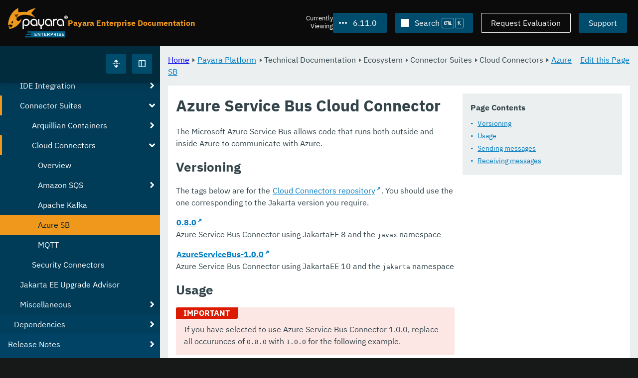

--- FILE ---
content_type: text/html
request_url: https://docs.payara.fish/enterprise/docs/6.11.0/Technical%20Documentation/Ecosystem/Connector%20Suites/Cloud%20Connectors/Azure%20SB.html
body_size: 14182
content:
<!DOCTYPE html>
<html lang="en" class="no-js" data-ui-path="../../../../../../_">
	<head>
		    <meta charset="utf-8">
    <meta name="viewport" content="width=device-width,initial-scale=1">
    <title>Azure Service Bus Cloud Connector :: Payara Enterprise Documentation</title>
    <meta name="generator" content="Antora 3.1.9">
    <link rel="stylesheet" href="../../../../../../_/ui/css/payara.css" type="text/css" media="all">
    <link rel="stylesheet" href="../../../../../../_/ui-docs/css/payara-docs.css" type="text/css" media="all">
    <link rel="stylesheet" href="../../../../../../_/ui-docs/css/highlight.css" type="text/css" media="all">
    <link rel="stylesheet" href="../../../../../../_/ui-docs/css/payara-docs-print.css" type="text/css" media="print">
	<link rel="preload" href="../../../../../../_/ui/fonts/ibm-plex-sans-v2-latin-regular.woff2" as="font" />
	<link rel="preload" href="../../../../../../_/ui/fonts/ibm-plex-sans-v2-latin-regular.woff2" as="font" />
        <link rel="stylesheet" href="https://cdn.jsdelivr.net/npm/@docsearch/css@alpha" />
    <meta name="docsearch:version" content="6.11.0" />
	<link rel="icon" href="../../../../../../_/ui/favicons/payara/favicon.ico" sizes="any" /><!-- 32×32 -->
	<link rel="icon" href="../../../../../../_/ui/favicons/payara/favicon.svg" type="image/svg+xml" />
	<link rel="apple-touch-icon" href="../../../../../../_/ui/favicons/payara/apple-touch-icon.png" /><!-- 180×180 -->
	</head>
	<body class="page page--sticky-header theme--light article
		
			docs__enterprise
	">
		<header class="page__header">
	<div class="page__header__cards cards card--no-pad">
		<div class="card--content-width docs__logo">
			<a href="../../../../../.." class="logo">					<img src="../../../../../../_/ui/images/logo-enterprise.svg" alt="Payara Enterprise Documentation" class="logo__full" />
			</a>
		</div><!-- .docs__logo -->
		<div class="docs__title">
			<h3>Payara Enterprise Documentation</h3>
		</div>
		<div class="card--content-width text-align--right docs__header-nav">
				<blinky-filter-menu class="filter-menu filter-menu--right" no-matches="No versions found." list-height="50vh">
		<span class="filter-menu__text">Currently <span>Viewing</span></span>
		<button class="button filter-menu__current">6.11.0</button>
		<span class="filter-menu__list  text-align--left">
			<a href="#" class="filter-menu__skip">Skip version selector.</a>
			<ul>
						<li>
							<a href="../../../../../Technical%20Documentation/Ecosystem/Connector%20Suites/Cloud%20Connectors/Azure%20SB.html">6.34.0</a>
						</li>
						<li>
							<a href="../../../../../6.33.0/Technical%20Documentation/Ecosystem/Connector%20Suites/Cloud%20Connectors/Azure%20SB.html">6.33.0</a>
						</li>
						<li>
							<a href="../../../../../6.32.0/Technical%20Documentation/Ecosystem/Connector%20Suites/Cloud%20Connectors/Azure%20SB.html">6.32.0</a>
						</li>
						<li>
							<a href="../../../../../6.31.0/Technical%20Documentation/Ecosystem/Connector%20Suites/Cloud%20Connectors/Azure%20SB.html">6.31.0</a>
						</li>
						<li>
							<a href="../../../../../6.30.0/Technical%20Documentation/Ecosystem/Connector%20Suites/Cloud%20Connectors/Azure%20SB.html">6.30.0</a>
						</li>
						<li>
							<a href="../../../../../6.29.0/Technical%20Documentation/Ecosystem/Connector%20Suites/Cloud%20Connectors/Azure%20SB.html">6.29.0</a>
						</li>
						<li>
							<a href="../../../../../6.28.0/Technical%20Documentation/Ecosystem/Connector%20Suites/Cloud%20Connectors/Azure%20SB.html">6.28.0</a>
						</li>
						<li>
							<a href="../../../../../6.27.0/Technical%20Documentation/Ecosystem/Connector%20Suites/Cloud%20Connectors/Azure%20SB.html">6.27.0</a>
						</li>
						<li>
							<a href="../../../../../6.26.1/Technical%20Documentation/Ecosystem/Connector%20Suites/Cloud%20Connectors/Azure%20SB.html">6.26.1</a>
						</li>
						<li>
							<a href="../../../../../6.26.0/Technical%20Documentation/Ecosystem/Connector%20Suites/Cloud%20Connectors/Azure%20SB.html">6.26.0</a>
						</li>
						<li>
							<a href="../../../../../6.25.0/Technical%20Documentation/Ecosystem/Connector%20Suites/Cloud%20Connectors/Azure%20SB.html">6.25.0</a>
						</li>
						<li>
							<a href="../../../../../6.24.0/Technical%20Documentation/Ecosystem/Connector%20Suites/Cloud%20Connectors/Azure%20SB.html">6.24.0</a>
						</li>
						<li>
							<a href="../../../../../6.23.0/Technical%20Documentation/Ecosystem/Connector%20Suites/Cloud%20Connectors/Azure%20SB.html">6.23.0</a>
						</li>
						<li>
							<a href="../../../../../6.22.0/Technical%20Documentation/Ecosystem/Connector%20Suites/Cloud%20Connectors/Azure%20SB.html">6.22.0</a>
						</li>
						<li>
							<a href="../../../../../6.21.0/Technical%20Documentation/Ecosystem/Connector%20Suites/Cloud%20Connectors/Azure%20SB.html">6.21.0</a>
						</li>
						<li>
							<a href="../../../../../6.20.0/Technical%20Documentation/Ecosystem/Connector%20Suites/Cloud%20Connectors/Azure%20SB.html">6.20.0</a>
						</li>
						<li>
							<a href="../../../../../6.19.0/Technical%20Documentation/Ecosystem/Connector%20Suites/Cloud%20Connectors/Azure%20SB.html">6.19.0</a>
						</li>
						<li>
							<a href="../../../../../6.18.0/Technical%20Documentation/Ecosystem/Connector%20Suites/Cloud%20Connectors/Azure%20SB.html">6.18.0</a>
						</li>
						<li>
							<a href="../../../../../6.17.0/Technical%20Documentation/Ecosystem/Connector%20Suites/Cloud%20Connectors/Azure%20SB.html">6.17.0</a>
						</li>
						<li>
							<a href="../../../../../6.16.0/Technical%20Documentation/Ecosystem/Connector%20Suites/Cloud%20Connectors/Azure%20SB.html">6.16.0</a>
						</li>
						<li>
							<a href="../../../../../6.15.0/Technical%20Documentation/Ecosystem/Connector%20Suites/Cloud%20Connectors/Azure%20SB.html">6.15.0</a>
						</li>
						<li>
							<a href="../../../../../6.14.0/Technical%20Documentation/Ecosystem/Connector%20Suites/Cloud%20Connectors/Azure%20SB.html">6.14.0</a>
						</li>
						<li>
							<a href="../../../../../6.13.0/Technical%20Documentation/Ecosystem/Connector%20Suites/Cloud%20Connectors/Azure%20SB.html">6.13.0</a>
						</li>
						<li>
							<a href="../../../../../6.12.0/Technical%20Documentation/Ecosystem/Connector%20Suites/Cloud%20Connectors/Azure%20SB.html">6.12.0</a>
						</li>
						<li>
							<a href="../../../../../6.10.0/Technical%20Documentation/Ecosystem/Connector%20Suites/Cloud%20Connectors/Azure%20SB.html">6.10.0</a>
						</li>
						<li>
							<a href="../../../../../6.9.0/Technical%20Documentation/Ecosystem/Connector%20Suites/Cloud%20Connectors/Azure%20SB.html">6.9.0</a>
						</li>
						<li>
							<a href="../../../../../6.8.0/Technical%20Documentation/Ecosystem/Connector%20Suites/Cloud%20Connectors/Azure%20SB.html">6.8.0</a>
						</li>
						<li>
							<a href="../../../../../6.7.0/Technical%20Documentation/Ecosystem/Connector%20Suites/Cloud%20Connectors/Azure%20SB.html">6.7.0</a>
						</li>
						<li>
							<a href="../../../../../6.6.0/Technical%20Documentation/Ecosystem/Connector%20Suites/Cloud%20Connectors/Azure%20SB.html">6.6.0</a>
						</li>
						<li>
							<a href="../../../../../6.5.0/Technical%20Documentation/Ecosystem/Connector%20Suites/Cloud%20Connectors/Azure%20SB.html">6.5.0</a>
						</li>
						<li>
							<a href="../../../../../6.4.0/Technical%20Documentation/Ecosystem/Connector%20Suites/Cloud%20Connectors/Azure%20SB.html">6.4.0</a>
						</li>
						<li>
							<a href="../../../../../6.3.0/Technical%20Documentation/Ecosystem/Connector%20Suites/Cloud%20Connectors/Azure%20SB.html">6.3.0</a>
						</li>
						<li>
							<a href="../../../../../6.2.0/Technical%20Documentation/Ecosystem/Connector%20Suites/Cloud%20Connectors/Azure%20SB.html">6.2.0</a>
						</li>
						<li>
							<a href="../../../../../6.1.0/Technical%20Documentation/Ecosystem/Connector%20Suites/Cloud%20Connectors/Azure%20SB.html">6.1.0</a>
						</li>
						<li>
							<a href="../../../../../6.0.0/Technical%20Documentation/Ecosystem/Connector%20Suites/Cloud%20Connectors/Azure%20SB.html">6.0.0</a>
						</li>
						<li>
							<a href="../../../../../5.83.0/Technical%20Documentation/Ecosystem/Connector%20Suites/Cloud%20Connectors/Azure%20SB.html">5.83.0</a>
						</li>
						<li>
							<a href="../../../../../5.82.0/Technical%20Documentation/Ecosystem/Connector%20Suites/Cloud%20Connectors/Azure%20SB.html">5.82.0</a>
						</li>
						<li>
							<a href="../../../../../5.81.0/Technical%20Documentation/Ecosystem/Connector%20Suites/Cloud%20Connectors/Azure%20SB.html">5.81.0</a>
						</li>
						<li>
							<a href="../../../../../5.80.0/Technical%20Documentation/Ecosystem/Connector%20Suites/Cloud%20Connectors/Azure%20SB.html">5.80.0</a>
						</li>
						<li>
							<a href="../../../../../5.79.0/Technical%20Documentation/Ecosystem/Connector%20Suites/Cloud%20Connectors/Azure%20SB.html">5.79.0</a>
						</li>
						<li>
							<a href="../../../../../5.78.0/Technical%20Documentation/Ecosystem/Connector%20Suites/Cloud%20Connectors/Azure%20SB.html">5.78.0</a>
						</li>
						<li>
							<a href="../../../../../5.77.0/Technical%20Documentation/Ecosystem/Connector%20Suites/Cloud%20Connectors/Azure%20SB.html">5.77.0</a>
						</li>
						<li>
							<a href="../../../../../5.76.0/Technical%20Documentation/Ecosystem/Connector%20Suites/Cloud%20Connectors/Azure%20SB.html">5.76.0</a>
						</li>
						<li>
							<a href="../../../../../5.75.1/Technical%20Documentation/Ecosystem/Connector%20Suites/Cloud%20Connectors/Azure%20SB.html">5.75.1</a>
						</li>
						<li>
							<a href="../../../../../5.75.0/Technical%20Documentation/Ecosystem/Connector%20Suites/Cloud%20Connectors/Azure%20SB.html">5.75.0</a>
						</li>
						<li>
							<a href="../../../../../5.74.0/Technical%20Documentation/Ecosystem/Connector%20Suites/Cloud%20Connectors/Azure%20SB.html">5.74.0</a>
						</li>
						<li>
							<a href="../../../../../5.73.0/Technical%20Documentation/Ecosystem/Connector%20Suites/Cloud%20Connectors/Azure%20SB.html">5.73.0</a>
						</li>
						<li>
							<a href="../../../../../5.72.0/Technical%20Documentation/Ecosystem/Connector%20Suites/Cloud%20Connectors/Azure%20SB.html">5.72.0</a>
						</li>
						<li>
							<a href="../../../../../5.71.0/Technical%20Documentation/Ecosystem/Connector%20Suites/Cloud%20Connectors/Azure%20SB.html">5.71.0</a>
						</li>
						<li>
							<a href="../../../../../5.70.0/Technical%20Documentation/Ecosystem/Connector%20Suites/Cloud%20Connectors/Azure%20SB.html">5.70.0</a>
						</li>
						<li>
							<a href="../../../../../5.69.0/Technical%20Documentation/Ecosystem/Connector%20Suites/Cloud%20Connectors/Azure%20SB.html">5.69.0</a>
						</li>
						<li>
							<a href="../../../../../5.68.0/Technical%20Documentation/Ecosystem/Connector%20Suites/Cloud%20Connectors/Azure%20SB.html">5.68.0</a>
						</li>
						<li>
							<a href="../../../../../5.67.0/Technical%20Documentation/Ecosystem/Connector%20Suites/Cloud%20Connectors/Azure%20SB.html">5.67.0</a>
						</li>
						<li>
							<a href="../../../../../5.66.0/Technical%20Documentation/Ecosystem/Connector%20Suites/Cloud%20Connectors/Azure%20SB.html">5.66.0</a>
						</li>
						<li>
							<a href="../../../../../5.65.0/Technical%20Documentation/Ecosystem/Connector%20Suites/Cloud%20Connectors/Azure%20SB.html">5.65.0</a>
						</li>
						<li>
							<a href="../../../../../5.64.0/Technical%20Documentation/Ecosystem/Connector%20Suites/Cloud%20Connectors/Azure%20SB.html">5.64.0</a>
						</li>
						<li>
							<a href="../../../../../5.63.0/Technical%20Documentation/Ecosystem/Connector%20Suites/Cloud%20Connectors/Azure%20SB.html">5.63.0</a>
						</li>
						<li>
							<a href="../../../../../5.62.0/Technical%20Documentation/Ecosystem/Connector%20Suites/Cloud%20Connectors/Azure%20SB.html">5.62.0</a>
						</li>
						<li>
							<a href="../../../../../5.61.0/Technical%20Documentation/Ecosystem/Connector%20Suites/Cloud%20Connectors/Azure%20SB.html">5.61.0</a>
						</li>
						<li>
							<a href="../../../../../5.60.0/Technical%20Documentation/Ecosystem/Connector%20Suites/Cloud%20Connectors/Azure%20SB.html">5.60.0</a>
						</li>
						<li>
							<a href="../../../../../5.59.0/Technical%20Documentation/Ecosystem/Connector%20Suites/Cloud%20Connectors/Azure%20SB.html">5.59.0</a>
						</li>
						<li>
							<a href="../../../../../5.58.0/Technical%20Documentation/Ecosystem/Connector%20Suites/Cloud%20Connectors/Azure%20SB.html">5.58.0</a>
						</li>
						<li>
							<a href="../../../../../5.57.0/Technical%20Documentation/Ecosystem/Connector%20Suites/Cloud%20Connectors/Azure%20SB.html">5.57.0</a>
						</li>
						<li>
							<a href="../../../../../5.56.0/Technical%20Documentation/Ecosystem/Connector%20Suites/Cloud%20Connectors/Azure%20SB.html">5.56.0</a>
						</li>
						<li>
							<a href="../../../../../5.55.0/Technical%20Documentation/Ecosystem/Connector%20Suites/Cloud%20Connectors/Azure%20SB.html">5.55.0</a>
						</li>
						<li>
							<a href="../../../../../5.54.0/Technical%20Documentation/Ecosystem/Connector%20Suites/Cloud%20Connectors/Azure%20SB.html">5.54.0</a>
						</li>
						<li>
							<a href="../../../../../5.53.0/Technical%20Documentation/Ecosystem/Connector%20Suites/Cloud%20Connectors/Azure%20SB.html">5.53.0</a>
						</li>
						<li>
							<a href="../../../../../5.52.0/Technical%20Documentation/Ecosystem/Connector%20Suites/Cloud%20Connectors/Azure%20SB.html">5.52.0</a>
						</li>
						<li>
							<a href="../../../../../5.51.0/Technical%20Documentation/Ecosystem/Connector%20Suites/Cloud%20Connectors/Azure%20SB.html">5.51.0</a>
						</li>
						<li>
							<a href="../../../../../5.50.0/Technical%20Documentation/Ecosystem/Connector%20Suites/Cloud%20Connectors/Azure%20SB.html">5.50.0</a>
						</li>
						<li>
							<a href="../../../../../5.49.0/Technical%20Documentation/Ecosystem/Connector%20Suites/Cloud%20Connectors/Azure%20SB.html">5.49.0</a>
						</li>
						<li>
							<a href="../../../../../5.48.1/Technical%20Documentation/Ecosystem/Connector%20Suites/Cloud%20Connectors/Azure%20SB.html">5.48.1</a>
						</li>
						<li>
							<a href="../../../../../5.48.0/Technical%20Documentation/Ecosystem/Connector%20Suites/Cloud%20Connectors/Azure%20SB.html">5.48.0</a>
						</li>
						<li>
							<a href="../../../../../5.47.0/Technical%20Documentation/Ecosystem/Connector%20Suites/Cloud%20Connectors/Azure%20SB.html">5.47.0</a>
						</li>
						<li>
							<a href="../../../../../5.46.0/Technical%20Documentation/Ecosystem/Connector%20Suites/Cloud%20Connectors/Azure%20SB.html">5.46.0</a>
						</li>
						<li>
							<a href="../../../../../5.45.0/Technical%20Documentation/Ecosystem/Connector%20Suites/Cloud%20Connectors/Azure%20SB.html">5.45.0</a>
						</li>
						<li>
							<a href="../../../../../5.44.0/Technical%20Documentation/Ecosystem/Connector%20Suites/Cloud%20Connectors/Azure%20SB.html">5.44.0</a>
						</li>
						<li>
							<a href="../../../../../5.43.0/Technical%20Documentation/Ecosystem/Connector%20Suites/Cloud%20Connectors/Azure%20SB.html">5.43.0</a>
						</li>
						<li>
							<a href="../../../../../5.42.0/Technical%20Documentation/Ecosystem/Connector%20Suites/Cloud%20Connectors/Azure%20SB.html">5.42.0</a>
						</li>
						<li>
							<a href="../../../../../5.41.0/Technical%20Documentation/Ecosystem/Connector%20Suites/Cloud%20Connectors/Azure%20SB.html">5.41.0</a>
						</li>
						<li>
							<a href="../../../../../5.40.0/Technical%20Documentation/Ecosystem/Connector%20Suites/Cloud%20Connectors/Azure%20SB.html">5.40.0</a>
						</li>
						<li>
							<a href="../../../../../5.39.0/Technical%20Documentation/Ecosystem/Connector%20Suites/Cloud%20Connectors/Azure%20SB.html">5.39.0</a>
						</li>
						<li>
							<a class="is-missing" href="../../../../../5.38.0/README.html">5.38.0</a>
						</li>
						<li>
							<a class="is-missing" href="../../../../../5.37.0/README.html">5.37.0</a>
						</li>
						<li>
							<a class="is-missing" href="../../../../../5.36.0/README.html">5.36.0</a>
						</li>
						<li>
							<a class="is-missing" href="../../../../../5.35.0/README.html">5.35.0</a>
						</li>
						<li>
							<a class="is-missing" href="../../../../../5.34.0/README.html">5.34.0</a>
						</li>
						<li>
							<a class="is-missing" href="../../../../../5.33.0/README.html">5.33.0</a>
						</li>
						<li>
							<a class="is-missing" href="../../../../../5.32.0/README.html">5.32.0</a>
						</li>
						<li>
							<a class="is-missing" href="../../../../../5.31.0/README.html">5.31.0</a>
						</li>
						<li>
							<a class="is-missing" href="../../../../../5.30.0/README.html">5.30.0</a>
						</li>
						<li>
							<a class="is-missing" href="../../../../../5.29.0/README.html">5.29.0</a>
						</li>
						<li>
							<a class="is-missing" href="../../../../../5.28.0/README.html">5.28.0</a>
						</li>
						<li>
							<a class="is-missing" href="../../../../../5.27.0/README.html">5.27.0</a>
						</li>
						<li>
							<a class="is-missing" href="../../../../../5.26.0/README.html">5.26.0</a>
						</li>
						<li>
							<a class="is-missing" href="../../../../../5.25.0/README.html">5.25.0</a>
						</li>
						<li>
							<a class="is-missing" href="../../../../../5.24.0/README.html">5.24.0</a>
						</li>
						<li>
							<a class="is-missing" href="../../../../../5.23.0/README.html">5.23.0</a>
						</li>
						<li>
							<a class="is-missing" href="../../../../../5.22.0/README.html">5.22.0</a>
						</li>
						<li>
							<a class="is-missing" href="../../../../../5.21.0/README.html">5.21.0</a>
						</li>
						<li>
							<a class="is-missing" href="../../../../../5.20.0/README.html">5.20.0</a>
						</li>
			</ul>
		</span>
	</blinky-filter-menu>
				<span id="search-input-container" class="docs__search-button"></span>
				<span class="buttons--light docs__wide">
					<a href="https://www.payara.fish/page/payara-enterprise-downloads/" class="button button--ghost">Request Evaluation</a>
				</span>
				<a href="https://support.payara.fish" class="button docs__wide">Support</a>
			<button id="external-toggle-sidebar" type="button" class="docs__narrow button sidebar__toggle" aria-expanded="false">
				<svg class="icon" width="1em" height="1em" viewbox="0 0 16 16" aria-hidden="true" focusable="false">
					<use href="../../../../../../_/ui/images/icons.svg#icon-sidebar"></use>
				</svg>
				<span class="visually-hidden">Toggle Sidebar</span>
			</button>
		</div><!-- .docs__header-nav -->
	</div><!-- .page__header__cards -->
</header>
		<div class="page__main">
	<blinky-sidebar class="page__sidebar page__sidebar--wider" id="sidebar1" toggle="1" minimized="0" toggle-label="Toggle Sidebar" data-component="docs" data-version="6.11.0">
	<header class="sidebar__header">
		<docs-expand-all>
			<blinky-toggle-button type="icon-only" button-class="button docs__expand-all" icon-0="expand" text-0="Expand All" icon-1="collapse" text-1="Collapse All" toggled="0">
			</blinky-toggle-button>
		</docs-expand-all>
	</header>
		<blinky-scroll-hints class="sidebar__content">
		<button class="nav-menu-toggle" aria-label="Toggle expand/collapse all" style="display: none"></button>
			<h4><a href="../../../../Overview.html">Payara Platform</a></h4>
		<nav class="menu menu--vertical">
					<ul class="menu__group">
			<li class="menu__item" data-depth="0">
					<button href="#" tabindex=0 class="menu__content menu--button">
						<span class="menu__text">General Info</span>
					</button>
						<ul class="menu__group">
			<li class="menu__item" data-depth="1">
					<a class="menu__content" href="../../../../General%20Info/Overview.html" ><span class="menu__text">Overview</span></a>
							</li>
			<li class="menu__item" data-depth="1">
					<a class="menu__content" href="../../../../General%20Info/Supported%20Platforms.html" ><span class="menu__text">Supported Platforms</span></a>
							</li>
			<li class="menu__item" data-depth="1">
					<a class="menu__content" href="../../../../General%20Info/Jakarta%20EE%208%20Support.html" ><span class="menu__text">Jakarta EE 8 Support</span></a>
							</li>
		</ul>
			</li>
			<li class="menu__item" data-depth="0">
					<button href="#" tabindex=0 class="menu__content menu--button">
						<span class="menu__text">Technical Documentation</span>
					</button>
						<ul class="menu__group">
			<li class="menu__item" data-depth="1">
					<button href="#" tabindex=0 class="menu__content menu--button">
						<span class="menu__text">Payara Server Documentation</span>
					</button>
						<ul class="menu__group">
			<li class="menu__item" data-depth="2">
					<a class="menu__content" href="../../../Payara%20Server%20Documentation/Overview.html" ><span class="menu__text">Overview</span></a>
							</li>
			<li class="menu__item" data-depth="2">
					<button href="#" tabindex=0 class="menu__content menu--button">
						<span class="menu__text">General Administration</span>
					</button>
						<ul class="menu__group">
			<li class="menu__item" data-depth="3">
					<a class="menu__content" href="../../../Payara%20Server%20Documentation/General%20Administration/Overview.html" ><span class="menu__text">Overview</span></a>
							</li>
			<li class="menu__item" data-depth="3">
					<a class="menu__content" href="../../../Payara%20Server%20Documentation/General%20Administration/General%20Runtime%20Administration.html" ><span class="menu__text">General Runtime Administration</span></a>
							</li>
			<li class="menu__item" data-depth="3">
					<a class="menu__content" href="../../../Payara%20Server%20Documentation/General%20Administration/Using%20REST%20Interfaces%20for%20Server%20Administration.html" ><span class="menu__text">Using REST Interfaces for Server Administration</span></a>
							</li>
			<li class="menu__item" data-depth="3">
					<a class="menu__content" href="../../../Payara%20Server%20Documentation/General%20Administration/Administering%20Domains.html" ><span class="menu__text">Administering Domains</span></a>
							</li>
			<li class="menu__item" data-depth="3">
					<a class="menu__content" href="../../../Payara%20Server%20Documentation/General%20Administration/Administering%20the%20Java%20Virtual%20Machine.html" ><span class="menu__text">Administering the Java Virtual Machine</span></a>
							</li>
			<li class="menu__item" data-depth="3">
					<a class="menu__content" href="../../../Payara%20Server%20Documentation/General%20Administration/Administration%20Console%20Features.html" ><span class="menu__text">Administration Console Features</span></a>
							</li>
			<li class="menu__item" data-depth="3">
					<a class="menu__content" href="../../../Payara%20Server%20Documentation/General%20Administration/Administering%20Thread%20Pools.html" ><span class="menu__text">Administering Thread Pools</span></a>
							</li>
			<li class="menu__item" data-depth="3">
					<a class="menu__content" href="../../../Payara%20Server%20Documentation/General%20Administration/Administering%20the%20Logging%20Service.html" ><span class="menu__text">Administering the Logging Service</span></a>
							</li>
			<li class="menu__item" data-depth="3">
					<a class="menu__content" href="../../../Payara%20Server%20Documentation/General%20Administration/Administering%20the%20Monitoring%20Service.html" ><span class="menu__text">Administering the Monitoring Service</span></a>
							</li>
			<li class="menu__item" data-depth="3">
					<a class="menu__content" href="../../../Payara%20Server%20Documentation/General%20Administration/Administering%20the%20HealthCheck%20Service.html" ><span class="menu__text">Administering the HealthCheck Service</span></a>
							</li>
			<li class="menu__item" data-depth="3">
					<a class="menu__content" href="../../../Payara%20Server%20Documentation/General%20Administration/Administering%20the%20Request%20Tracing%20Service.html" ><span class="menu__text">Administering the Request Tracing Service</span></a>
							</li>
			<li class="menu__item" data-depth="3">
					<a class="menu__content" href="../../../Payara%20Server%20Documentation/General%20Administration/Administering%20the%20Notification%20Service.html" ><span class="menu__text">Administering the Notification Service</span></a>
							</li>
			<li class="menu__item" data-depth="3">
					<a class="menu__content" href="../../../Payara%20Server%20Documentation/General%20Administration/Extended%20Notification%20Service%20Details.html" ><span class="menu__text">Extended Notification Service Details</span></a>
							</li>
			<li class="menu__item" data-depth="3">
					<a class="menu__content" href="../../../Payara%20Server%20Documentation/General%20Administration/Administering%20Lifecycle%20Modules.html" ><span class="menu__text">Administering Lifecycle Modules</span></a>
							</li>
			<li class="menu__item" data-depth="3">
					<a class="menu__content" href="../../../Payara%20Server%20Documentation/General%20Administration/Administering%20Batch%20Jobs.html" ><span class="menu__text">Administering Batch Jobs</span></a>
							</li>
			<li class="menu__item" data-depth="3">
					<a class="menu__content" href="../../../Payara%20Server%20Documentation/General%20Administration/Administering%20Database%20Connectivity.html" ><span class="menu__text">Administering Database Connectivity</span></a>
							</li>
			<li class="menu__item" data-depth="3">
					<a class="menu__content" href="../../../Payara%20Server%20Documentation/General%20Administration/Administering%20EIS%20Connectivity.html" ><span class="menu__text">Administering EIS Connectivity</span></a>
							</li>
			<li class="menu__item" data-depth="3">
					<a class="menu__content" href="../../../Payara%20Server%20Documentation/General%20Administration/Administering%20HTTP%20Connectivity.html" ><span class="menu__text">Administering HTTP Connectivity</span></a>
							</li>
			<li class="menu__item" data-depth="3">
					<a class="menu__content" href="../../../Payara%20Server%20Documentation/General%20Administration/Administering%20Concurrent%20Resources.html" ><span class="menu__text">Administering Concurrent Resources</span></a>
							</li>
			<li class="menu__item" data-depth="3">
					<a class="menu__content" href="../../../Payara%20Server%20Documentation/General%20Administration/Administering%20the%20ORB.html" ><span class="menu__text">Administering the ORB</span></a>
							</li>
			<li class="menu__item" data-depth="3">
					<a class="menu__content" href="../../../Payara%20Server%20Documentation/General%20Administration/Administering%20the%20Jakarta%20Mail%20Service.html" ><span class="menu__text">Administering the Jakarta Mail Service</span></a>
							</li>
			<li class="menu__item" data-depth="3">
					<a class="menu__content" href="../../../Payara%20Server%20Documentation/General%20Administration/Administering%20the%20Java%20Message%20Service.html" ><span class="menu__text">Administering the Java Message Service</span></a>
							</li>
			<li class="menu__item" data-depth="3">
					<a class="menu__content" href="../../../Payara%20Server%20Documentation/General%20Administration/Administering%20the%20JNDI%20Service.html" ><span class="menu__text">Administering the JNDI Service</span></a>
							</li>
			<li class="menu__item" data-depth="3">
					<a class="menu__content" href="../../../Payara%20Server%20Documentation/General%20Administration/Administering%20Transactions.html" ><span class="menu__text">Administering Transactions</span></a>
							</li>
			<li class="menu__item" data-depth="3">
					<a class="menu__content" href="../../../Payara%20Server%20Documentation/General%20Administration/Administering%20Web%20Applications.html" ><span class="menu__text">Administering Web Applications</span></a>
							</li>
			<li class="menu__item" data-depth="3">
					<a class="menu__content" href="../../../Payara%20Server%20Documentation/General%20Administration/Configuration%20Variables%20Reference.html" ><span class="menu__text">Configuration Variables Reference</span></a>
							</li>
			<li class="menu__item" data-depth="3">
					<a class="menu__content" href="../../../Payara%20Server%20Documentation/General%20Administration/Subcommands%20for%20the%20Asadmin%20CLI.html" ><span class="menu__text">Subcommands for the Asadmin CLI</span></a>
							</li>
			<li class="menu__item" data-depth="3">
					<a class="menu__content" href="../../../Payara%20Server%20Documentation/General%20Administration/MBeans%20Inventory.html" ><span class="menu__text">MBeans Inventory</span></a>
							</li>
		</ul>
			</li>
			<li class="menu__item" data-depth="2">
					<button href="#" tabindex=0 class="menu__content menu--button">
						<span class="menu__text">Deployment Planning</span>
					</button>
						<ul class="menu__group">
			<li class="menu__item" data-depth="3">
					<a class="menu__content" href="../../../Payara%20Server%20Documentation/Deployment%20Planning/Overview.html" ><span class="menu__text">Overview</span></a>
							</li>
			<li class="menu__item" data-depth="3">
					<a class="menu__content" href="../../../Payara%20Server%20Documentation/Deployment%20Planning/Product%20Concepts.html" ><span class="menu__text">Product Concepts</span></a>
							</li>
			<li class="menu__item" data-depth="3">
					<a class="menu__content" href="../../../Payara%20Server%20Documentation/Deployment%20Planning/Planning%20your%20Deployment.html" ><span class="menu__text">Planning your Deployment</span></a>
							</li>
			<li class="menu__item" data-depth="3">
					<a class="menu__content" href="../../../Payara%20Server%20Documentation/Deployment%20Planning/Checklist%20for%20Deployment.html" ><span class="menu__text">Checklist for Deployment</span></a>
							</li>
		</ul>
			</li>
			<li class="menu__item" data-depth="2">
					<button href="#" tabindex=0 class="menu__content menu--button">
						<span class="menu__text">Application Deployment</span>
					</button>
						<ul class="menu__group">
			<li class="menu__item" data-depth="3">
					<a class="menu__content" href="../../../Payara%20Server%20Documentation/Application%20Deployment/Overview.html" ><span class="menu__text">Overview</span></a>
							</li>
			<li class="menu__item" data-depth="3">
					<a class="menu__content" href="../../../Payara%20Server%20Documentation/Application%20Deployment/Deploying%20Applications.html" ><span class="menu__text">Deploying Applications</span></a>
							</li>
			<li class="menu__item" data-depth="3">
					<a class="menu__content" href="../../../Payara%20Server%20Documentation/Application%20Deployment/The%20Deployment%20Subcommands.html" ><span class="menu__text">The Deployment Subcommands</span></a>
							</li>
			<li class="menu__item" data-depth="3">
					<a class="menu__content" href="../../../Payara%20Server%20Documentation/Application%20Deployment/Deployment%20Descriptor%20Files.html" ><span class="menu__text">Deployment Descriptor Files</span></a>
							</li>
			<li class="menu__item" data-depth="3">
					<a class="menu__content" href="../../../Payara%20Server%20Documentation/Application%20Deployment/Elements%20of%20Deployment%20Descriptors.html" ><span class="menu__text">Elements of Deployment Descriptors</span></a>
							</li>
		</ul>
			</li>
			<li class="menu__item" data-depth="2">
					<button href="#" tabindex=0 class="menu__content menu--button">
						<span class="menu__text">High Availability</span>
					</button>
						<ul class="menu__group">
			<li class="menu__item" data-depth="3">
					<a class="menu__content" href="../../../Payara%20Server%20Documentation/High%20Availability/Overview.html" ><span class="menu__text">Overview</span></a>
							</li>
			<li class="menu__item" data-depth="3">
					<a class="menu__content" href="../../../Payara%20Server%20Documentation/High%20Availability/Enabling%20Centralized%20Administration%20of%20Server%20Instances.html" ><span class="menu__text">Enabling Centralized Administration of Server Instances</span></a>
							</li>
			<li class="menu__item" data-depth="3">
					<a class="menu__content" href="../../../Payara%20Server%20Documentation/High%20Availability/Administering%20Payara%20Server%20Nodes.html" ><span class="menu__text">Administering Payara Server Nodes</span></a>
							</li>
			<li class="menu__item" data-depth="3">
					<a class="menu__content" href="../../../Payara%20Server%20Documentation/High%20Availability/Administering%20Payara%20Server%20Clusters.html" ><span class="menu__text">Administering Payara Server Clusters</span></a>
							</li>
			<li class="menu__item" data-depth="3">
					<a class="menu__content" href="../../../Payara%20Server%20Documentation/High%20Availability/Administering%20Deployment%20Groups.html" ><span class="menu__text">Administering Deployment Groups</span></a>
							</li>
			<li class="menu__item" data-depth="3">
					<a class="menu__content" href="../../../Payara%20Server%20Documentation/High%20Availability/Administering%20the%20Domain%20Data%20Grid.html" ><span class="menu__text">Administering the Domain Data Grid</span></a>
							</li>
			<li class="menu__item" data-depth="3">
					<a class="menu__content" href="../../../Payara%20Server%20Documentation/High%20Availability/Administering%20Payara%20Server%20Instances.html" ><span class="menu__text">Administering Payara Server Instances</span></a>
							</li>
			<li class="menu__item" data-depth="3">
					<a class="menu__content" href="../../../Payara%20Server%20Documentation/High%20Availability/Administering%20Named%20Configurations.html" ><span class="menu__text">Administering Named Configurations</span></a>
							</li>
			<li class="menu__item" data-depth="3">
					<a class="menu__content" href="../../../Payara%20Server%20Documentation/High%20Availability/Configuring%20HTTP%20Load%20Balancing.html" ><span class="menu__text">Configuring HTTP Load Balancing</span></a>
							</li>
			<li class="menu__item" data-depth="3">
					<a class="menu__content" href="../../../Payara%20Server%20Documentation/High%20Availability/Configuring%20HA%20Session%20Persistence%20and%20Failover.html" ><span class="menu__text">Configuring HA Session Persistence and Failover</span></a>
							</li>
			<li class="menu__item" data-depth="3">
					<a class="menu__content" href="../../../Payara%20Server%20Documentation/High%20Availability/Configuring%20JMS%20High%20Availability.html" ><span class="menu__text">Configuring JMS High Availability</span></a>
							</li>
			<li class="menu__item" data-depth="3">
					<a class="menu__content" href="../../../Payara%20Server%20Documentation/High%20Availability/RMI%20IIOP%20Load%20Balancing%20and%20Failover.html" ><span class="menu__text">RMI IIOP Load Balancing and Failover</span></a>
							</li>
		</ul>
			</li>
			<li class="menu__item" data-depth="2">
					<button href="#" tabindex=0 class="menu__content menu--button">
						<span class="menu__text">Security Guide</span>
					</button>
						<ul class="menu__group">
			<li class="menu__item" data-depth="3">
					<a class="menu__content" href="../../../Payara%20Server%20Documentation/Security%20Guide/Overview.html" ><span class="menu__text">Overview</span></a>
							</li>
			<li class="menu__item" data-depth="3">
					<a class="menu__content" href="../../../Payara%20Server%20Documentation/Security%20Guide/Administering%20System%20Security.html" ><span class="menu__text">Administering System Security</span></a>
							</li>
			<li class="menu__item" data-depth="3">
					<a class="menu__content" href="../../../Payara%20Server%20Documentation/Security%20Guide/Administering%20User%20Security.html" ><span class="menu__text">Administering User Security</span></a>
							</li>
			<li class="menu__item" data-depth="3">
					<a class="menu__content" href="../../../Payara%20Server%20Documentation/Security%20Guide/Administering%20Message%20Security.html" ><span class="menu__text">Administering Message Security</span></a>
							</li>
			<li class="menu__item" data-depth="3">
					<a class="menu__content" href="../../../Payara%20Server%20Documentation/Security%20Guide/Security%20in%20High-Availability%20Environments.html" ><span class="menu__text">Security in High-Availability Environments</span></a>
							</li>
			<li class="menu__item" data-depth="3">
					<a class="menu__content" href="../../../Payara%20Server%20Documentation/Security%20Guide/Managing%20Administrative%20Security.html" ><span class="menu__text">Managing Administrative Security</span></a>
							</li>
			<li class="menu__item" data-depth="3">
					<a class="menu__content" href="../../../Payara%20Server%20Documentation/Security%20Guide/Running%20in%20a%20Secure%20Environment.html" ><span class="menu__text">Running in a Secure Environment</span></a>
							</li>
			<li class="menu__item" data-depth="3">
					<a class="menu__content" href="../../../Payara%20Server%20Documentation/Security%20Guide/SSL%20Certificate%20Management.html" ><span class="menu__text">SSL Certificate Management</span></a>
							</li>
			<li class="menu__item" data-depth="3">
					<a class="menu__content" href="../../../Payara%20Server%20Documentation/Security%20Guide/Printing%20Certificate%20Data.html" ><span class="menu__text">Printing Certificate Data</span></a>
							</li>
		</ul>
			</li>
			<li class="menu__item" data-depth="2">
					<button href="#" tabindex=0 class="menu__content menu--button">
						<span class="menu__text">Command Reference</span>
					</button>
						<ul class="menu__group">
			<li class="menu__item" data-depth="3">
					<a class="menu__content" href="../../../Payara%20Server%20Documentation/Command%20Reference/Overview.html" ><span class="menu__text">Overview</span></a>
							</li>
			<li class="menu__item" data-depth="3">
					<a class="menu__content" href="../../../Payara%20Server%20Documentation/Command%20Reference/Domain.html" ><span class="menu__text">Domain</span></a>
							</li>
			<li class="menu__item" data-depth="3">
					<a class="menu__content" href="../../../Payara%20Server%20Documentation/Command%20Reference/Instance.html" ><span class="menu__text">Instance</span></a>
							</li>
			<li class="menu__item" data-depth="3">
					<a class="menu__content" href="../../../Payara%20Server%20Documentation/Command%20Reference/Configuration.html" ><span class="menu__text">Configuration</span></a>
							</li>
			<li class="menu__item" data-depth="3">
					<a class="menu__content" href="../../../Payara%20Server%20Documentation/Command%20Reference/Dotted%20Names.html" ><span class="menu__text">Dotted Names</span></a>
							</li>
			<li class="menu__item" data-depth="3">
					<a class="menu__content" href="../../../Payara%20Server%20Documentation/Command%20Reference/Deployment%20Group.html" ><span class="menu__text">Deployment Group</span></a>
							</li>
			<li class="menu__item" data-depth="3">
					<a class="menu__content" href="../../../Payara%20Server%20Documentation/Command%20Reference/Application.html" ><span class="menu__text">Application</span></a>
							</li>
			<li class="menu__item" data-depth="3">
					<a class="menu__content" href="../../../Payara%20Server%20Documentation/Command%20Reference/Auto%20Naming.html" ><span class="menu__text">Auto Naming</span></a>
							</li>
			<li class="menu__item" data-depth="3">
					<a class="menu__content" href="../../../Payara%20Server%20Documentation/Command%20Reference/Logging.html" ><span class="menu__text">Logging</span></a>
							</li>
			<li class="menu__item" data-depth="3">
					<a class="menu__content" href="../../../Payara%20Server%20Documentation/Command%20Reference/Security.html" ><span class="menu__text">Security</span></a>
							</li>
			<li class="menu__item" data-depth="3">
					<a class="menu__content" href="../../../Payara%20Server%20Documentation/Command%20Reference/add-instance-to-deployment-group.html" ><span class="menu__text">add-instance-to-deployment-group</span></a>
							</li>
			<li class="menu__item" data-depth="3">
					<a class="menu__content" href="../../../Payara%20Server%20Documentation/Command%20Reference/add-library.html" ><span class="menu__text">add-library</span></a>
							</li>
			<li class="menu__item" data-depth="3">
					<a class="menu__content" href="../../../Payara%20Server%20Documentation/Command%20Reference/add-resources.html" ><span class="menu__text">add-resources</span></a>
							</li>
			<li class="menu__item" data-depth="3">
					<a class="menu__content" href="../../../Payara%20Server%20Documentation/Command%20Reference/add-to-keystore.html" ><span class="menu__text">add-to-keystore</span></a>
							</li>
			<li class="menu__item" data-depth="3">
					<a class="menu__content" href="../../../Payara%20Server%20Documentation/Command%20Reference/add-to-truststore.html" ><span class="menu__text">add-to-truststore</span></a>
							</li>
			<li class="menu__item" data-depth="3">
					<a class="menu__content" href="../../../Payara%20Server%20Documentation/Command%20Reference/appclient.html" ><span class="menu__text">appclient</span></a>
							</li>
			<li class="menu__item" data-depth="3">
					<a class="menu__content" href="../../../Payara%20Server%20Documentation/Command%20Reference/apply-http-lb-changes.html" ><span class="menu__text">apply-http-lb-changes</span></a>
							</li>
			<li class="menu__item" data-depth="3">
					<a class="menu__content" href="../../../Payara%20Server%20Documentation/Command%20Reference/asadmin-recorder-enabled.html" ><span class="menu__text">asadmin-recorder-enabled</span></a>
							</li>
			<li class="menu__item" data-depth="3">
					<a class="menu__content" href="../../../Payara%20Server%20Documentation/Command%20Reference/asadmin.html" ><span class="menu__text">asadmin</span></a>
							</li>
			<li class="menu__item" data-depth="3">
					<a class="menu__content" href="../../../Payara%20Server%20Documentation/Command%20Reference/attach.html" ><span class="menu__text">attach</span></a>
							</li>
			<li class="menu__item" data-depth="3">
					<a class="menu__content" href="../../../Payara%20Server%20Documentation/Command%20Reference/backup-domain.html" ><span class="menu__text">backup-domain</span></a>
							</li>
			<li class="menu__item" data-depth="3">
					<a class="menu__content" href="../../../Payara%20Server%20Documentation/Command%20Reference/capture-schema.html" ><span class="menu__text">capture-schema</span></a>
							</li>
			<li class="menu__item" data-depth="3">
					<a class="menu__content" href="../../../Payara%20Server%20Documentation/Command%20Reference/change-admin-password.html" ><span class="menu__text">change-admin-password</span></a>
							</li>
			<li class="menu__item" data-depth="3">
					<a class="menu__content" href="../../../Payara%20Server%20Documentation/Command%20Reference/change-master-broker.html" ><span class="menu__text">change-master-broker</span></a>
							</li>
			<li class="menu__item" data-depth="3">
					<a class="menu__content" href="../../../Payara%20Server%20Documentation/Command%20Reference/change-master-password.html" ><span class="menu__text">change-master-password</span></a>
							</li>
			<li class="menu__item" data-depth="3">
					<a class="menu__content" href="../../../Payara%20Server%20Documentation/Command%20Reference/clean-jbatch-repository.html" ><span class="menu__text">clean-jbatch-repository</span></a>
							</li>
			<li class="menu__item" data-depth="3">
					<a class="menu__content" href="../../../Payara%20Server%20Documentation/Command%20Reference/clear-cache.html" ><span class="menu__text">clear-cache</span></a>
							</li>
			<li class="menu__item" data-depth="3">
					<a class="menu__content" href="../../../Payara%20Server%20Documentation/Command%20Reference/collect-log-files.html" ><span class="menu__text">collect-log-files</span></a>
							</li>
			<li class="menu__item" data-depth="3">
					<a class="menu__content" href="../../../Payara%20Server%20Documentation/Command%20Reference/configure-jms-cluster.html" ><span class="menu__text">configure-jms-cluster</span></a>
							</li>
			<li class="menu__item" data-depth="3">
					<a class="menu__content" href="../../../Payara%20Server%20Documentation/Command%20Reference/configure-lb-weight.html" ><span class="menu__text">configure-lb-weight</span></a>
							</li>
			<li class="menu__item" data-depth="3">
					<a class="menu__content" href="../../../Payara%20Server%20Documentation/Command%20Reference/configure-ldap-for-admin.html" ><span class="menu__text">configure-ldap-for-admin</span></a>
							</li>
			<li class="menu__item" data-depth="3">
					<a class="menu__content" href="../../../Payara%20Server%20Documentation/Command%20Reference/configure-managed-jobs.html" ><span class="menu__text">configure-managed-jobs</span></a>
							</li>
			<li class="menu__item" data-depth="3">
					<a class="menu__content" href="../../../Payara%20Server%20Documentation/Command%20Reference/copy-config.html" ><span class="menu__text">copy-config</span></a>
							</li>
			<li class="menu__item" data-depth="3">
					<a class="menu__content" href="../../../Payara%20Server%20Documentation/Command%20Reference/create-admin-object.html" ><span class="menu__text">create-admin-object</span></a>
							</li>
			<li class="menu__item" data-depth="3">
					<a class="menu__content" href="../../../Payara%20Server%20Documentation/Command%20Reference/create-application-ref.html" ><span class="menu__text">create-application-ref</span></a>
							</li>
			<li class="menu__item" data-depth="3">
					<a class="menu__content" href="../../../Payara%20Server%20Documentation/Command%20Reference/create-audit-module.html" ><span class="menu__text">create-audit-module</span></a>
							</li>
			<li class="menu__item" data-depth="3">
					<a class="menu__content" href="../../../Payara%20Server%20Documentation/Command%20Reference/create-auth-realm.html" ><span class="menu__text">create-auth-realm</span></a>
							</li>
			<li class="menu__item" data-depth="3">
					<a class="menu__content" href="../../../Payara%20Server%20Documentation/Command%20Reference/create-cluster.html" ><span class="menu__text">create-cluster</span></a>
							</li>
			<li class="menu__item" data-depth="3">
					<a class="menu__content" href="../../../Payara%20Server%20Documentation/Command%20Reference/create-connector-connection-pool.html" ><span class="menu__text">create-connector-connection-pool</span></a>
							</li>
			<li class="menu__item" data-depth="3">
					<a class="menu__content" href="../../../Payara%20Server%20Documentation/Command%20Reference/create-connector-resource.html" ><span class="menu__text">create-connector-resource</span></a>
							</li>
			<li class="menu__item" data-depth="3">
					<a class="menu__content" href="../../../Payara%20Server%20Documentation/Command%20Reference/create-connector-security-map.html" ><span class="menu__text">create-connector-security-map</span></a>
							</li>
			<li class="menu__item" data-depth="3">
					<a class="menu__content" href="../../../Payara%20Server%20Documentation/Command%20Reference/create-connector-work-security-map.html" ><span class="menu__text">create-connector-work-security-map</span></a>
							</li>
			<li class="menu__item" data-depth="3">
					<a class="menu__content" href="../../../Payara%20Server%20Documentation/Command%20Reference/create-context-service.html" ><span class="menu__text">create-context-service</span></a>
							</li>
			<li class="menu__item" data-depth="3">
					<a class="menu__content" href="../../../Payara%20Server%20Documentation/Command%20Reference/create-custom-resource.html" ><span class="menu__text">create-custom-resource</span></a>
							</li>
			<li class="menu__item" data-depth="3">
					<a class="menu__content" href="../../../Payara%20Server%20Documentation/Command%20Reference/create-deployment-group.html" ><span class="menu__text">create-deployment-group</span></a>
							</li>
			<li class="menu__item" data-depth="3">
					<a class="menu__content" href="../../../Payara%20Server%20Documentation/Command%20Reference/create-domain.html" ><span class="menu__text">create-domain</span></a>
							</li>
			<li class="menu__item" data-depth="3">
					<a class="menu__content" href="../../../Payara%20Server%20Documentation/Command%20Reference/create-file-user.html" ><span class="menu__text">create-file-user</span></a>
							</li>
			<li class="menu__item" data-depth="3">
					<a class="menu__content" href="../../../Payara%20Server%20Documentation/Command%20Reference/create-http-health-checker.html" ><span class="menu__text">create-http-health-checker</span></a>
							</li>
			<li class="menu__item" data-depth="3">
					<a class="menu__content" href="../../../Payara%20Server%20Documentation/Command%20Reference/create-http-lb-config.html" ><span class="menu__text">create-http-lb-config</span></a>
							</li>
			<li class="menu__item" data-depth="3">
					<a class="menu__content" href="../../../Payara%20Server%20Documentation/Command%20Reference/create-http-lb-ref.html" ><span class="menu__text">create-http-lb-ref</span></a>
							</li>
			<li class="menu__item" data-depth="3">
					<a class="menu__content" href="../../../Payara%20Server%20Documentation/Command%20Reference/create-http-lb.html" ><span class="menu__text">create-http-lb</span></a>
							</li>
			<li class="menu__item" data-depth="3">
					<a class="menu__content" href="../../../Payara%20Server%20Documentation/Command%20Reference/create-http-listener.html" ><span class="menu__text">create-http-listener</span></a>
							</li>
			<li class="menu__item" data-depth="3">
					<a class="menu__content" href="../../../Payara%20Server%20Documentation/Command%20Reference/create-http-redirect.html" ><span class="menu__text">create-http-redirect</span></a>
							</li>
			<li class="menu__item" data-depth="3">
					<a class="menu__content" href="../../../Payara%20Server%20Documentation/Command%20Reference/create-http.html" ><span class="menu__text">create-http</span></a>
							</li>
			<li class="menu__item" data-depth="3">
					<a class="menu__content" href="../../../Payara%20Server%20Documentation/Command%20Reference/create-iiop-listener.html" ><span class="menu__text">create-iiop-listener</span></a>
							</li>
			<li class="menu__item" data-depth="3">
					<a class="menu__content" href="../../../Payara%20Server%20Documentation/Command%20Reference/create-instance.html" ><span class="menu__text">create-instance</span></a>
							</li>
			<li class="menu__item" data-depth="3">
					<a class="menu__content" href="../../../Payara%20Server%20Documentation/Command%20Reference/create-jacc-provider.html" ><span class="menu__text">create-jacc-provider</span></a>
							</li>
			<li class="menu__item" data-depth="3">
					<a class="menu__content" href="../../../Payara%20Server%20Documentation/Command%20Reference/create-javamail-resource.html" ><span class="menu__text">create-javamail-resource</span></a>
							</li>
			<li class="menu__item" data-depth="3">
					<a class="menu__content" href="../../../Payara%20Server%20Documentation/Command%20Reference/create-jdbc-connection-pool.html" ><span class="menu__text">create-jdbc-connection-pool</span></a>
							</li>
			<li class="menu__item" data-depth="3">
					<a class="menu__content" href="../../../Payara%20Server%20Documentation/Command%20Reference/create-jdbc-resource.html" ><span class="menu__text">create-jdbc-resource</span></a>
							</li>
			<li class="menu__item" data-depth="3">
					<a class="menu__content" href="../../../Payara%20Server%20Documentation/Command%20Reference/create-jms-host.html" ><span class="menu__text">create-jms-host</span></a>
							</li>
			<li class="menu__item" data-depth="3">
					<a class="menu__content" href="../../../Payara%20Server%20Documentation/Command%20Reference/create-jms-resource.html" ><span class="menu__text">create-jms-resource</span></a>
							</li>
			<li class="menu__item" data-depth="3">
					<a class="menu__content" href="../../../Payara%20Server%20Documentation/Command%20Reference/create-jmsdest.html" ><span class="menu__text">create-jmsdest</span></a>
							</li>
			<li class="menu__item" data-depth="3">
					<a class="menu__content" href="../../../Payara%20Server%20Documentation/Command%20Reference/create-jndi-resource.html" ><span class="menu__text">create-jndi-resource</span></a>
							</li>
			<li class="menu__item" data-depth="3">
					<a class="menu__content" href="../../../Payara%20Server%20Documentation/Command%20Reference/create-jvm-options.html" ><span class="menu__text">create-jvm-options</span></a>
							</li>
			<li class="menu__item" data-depth="3">
					<a class="menu__content" href="../../../Payara%20Server%20Documentation/Command%20Reference/create-lifecycle-module.html" ><span class="menu__text">create-lifecycle-module</span></a>
							</li>
			<li class="menu__item" data-depth="3">
					<a class="menu__content" href="../../../Payara%20Server%20Documentation/Command%20Reference/create-local-instance.html" ><span class="menu__text">create-local-instance</span></a>
							</li>
			<li class="menu__item" data-depth="3">
					<a class="menu__content" href="../../../Payara%20Server%20Documentation/Command%20Reference/create-managed-executor-service.html" ><span class="menu__text">create-managed-executor-service</span></a>
							</li>
			<li class="menu__item" data-depth="3">
					<a class="menu__content" href="../../../Payara%20Server%20Documentation/Command%20Reference/create-managed-scheduled-executor-service.html" ><span class="menu__text">create-managed-scheduled-executor-service</span></a>
							</li>
			<li class="menu__item" data-depth="3">
					<a class="menu__content" href="../../../Payara%20Server%20Documentation/Command%20Reference/create-managed-thread-factory.html" ><span class="menu__text">create-managed-thread-factory</span></a>
							</li>
			<li class="menu__item" data-depth="3">
					<a class="menu__content" href="../../../Payara%20Server%20Documentation/Command%20Reference/create-message-security-provider.html" ><span class="menu__text">create-message-security-provider</span></a>
							</li>
			<li class="menu__item" data-depth="3">
					<a class="menu__content" href="../../../Payara%20Server%20Documentation/Command%20Reference/create-module-config.html" ><span class="menu__text">create-module-config</span></a>
							</li>
			<li class="menu__item" data-depth="3">
					<a class="menu__content" href="../../../Payara%20Server%20Documentation/Command%20Reference/create-network-listener.html" ><span class="menu__text">create-network-listener</span></a>
							</li>
			<li class="menu__item" data-depth="3">
					<a class="menu__content" href="../../../Payara%20Server%20Documentation/Command%20Reference/create-node-config.html" ><span class="menu__text">create-node-config</span></a>
							</li>
			<li class="menu__item" data-depth="3">
					<a class="menu__content" href="../../../Payara%20Server%20Documentation/Command%20Reference/create-node-dcom.html" ><span class="menu__text">create-node-dcom</span></a>
							</li>
			<li class="menu__item" data-depth="3">
					<a class="menu__content" href="../../../Payara%20Server%20Documentation/Command%20Reference/create-node-docker.html" ><span class="menu__text">create-node-docker</span></a>
							</li>
			<li class="menu__item" data-depth="3">
					<a class="menu__content" href="../../../Payara%20Server%20Documentation/Command%20Reference/create-node-ssh.html" ><span class="menu__text">create-node-ssh</span></a>
							</li>
			<li class="menu__item" data-depth="3">
					<a class="menu__content" href="../../../Payara%20Server%20Documentation/Command%20Reference/create-password-alias.html" ><span class="menu__text">create-password-alias</span></a>
							</li>
			<li class="menu__item" data-depth="3">
					<a class="menu__content" href="../../../Payara%20Server%20Documentation/Command%20Reference/create-profiler.html" ><span class="menu__text">create-profiler</span></a>
							</li>
			<li class="menu__item" data-depth="3">
					<a class="menu__content" href="../../../Payara%20Server%20Documentation/Command%20Reference/create-protocol-filter.html" ><span class="menu__text">create-protocol-filter</span></a>
							</li>
			<li class="menu__item" data-depth="3">
					<a class="menu__content" href="../../../Payara%20Server%20Documentation/Command%20Reference/create-protocol-finder.html" ><span class="menu__text">create-protocol-finder</span></a>
							</li>
			<li class="menu__item" data-depth="3">
					<a class="menu__content" href="../../../Payara%20Server%20Documentation/Command%20Reference/create-protocol.html" ><span class="menu__text">create-protocol</span></a>
							</li>
			<li class="menu__item" data-depth="3">
					<a class="menu__content" href="../../../Payara%20Server%20Documentation/Command%20Reference/create-resource-adapter-config.html" ><span class="menu__text">create-resource-adapter-config</span></a>
							</li>
			<li class="menu__item" data-depth="3">
					<a class="menu__content" href="../../../Payara%20Server%20Documentation/Command%20Reference/create-resource-ref.html" ><span class="menu__text">create-resource-ref</span></a>
							</li>
			<li class="menu__item" data-depth="3">
					<a class="menu__content" href="../../../Payara%20Server%20Documentation/Command%20Reference/create-service.html" ><span class="menu__text">create-service</span></a>
							</li>
			<li class="menu__item" data-depth="3">
					<a class="menu__content" href="../../../Payara%20Server%20Documentation/Command%20Reference/create-ssl.html" ><span class="menu__text">create-ssl</span></a>
							</li>
			<li class="menu__item" data-depth="3">
					<a class="menu__content" href="../../../Payara%20Server%20Documentation/Command%20Reference/create-system-properties.html" ><span class="menu__text">create-system-properties</span></a>
							</li>
			<li class="menu__item" data-depth="3">
					<a class="menu__content" href="../../../Payara%20Server%20Documentation/Command%20Reference/create-threadpool.html" ><span class="menu__text">create-threadpool</span></a>
							</li>
			<li class="menu__item" data-depth="3">
					<a class="menu__content" href="../../../Payara%20Server%20Documentation/Command%20Reference/create-transport.html" ><span class="menu__text">create-transport</span></a>
							</li>
			<li class="menu__item" data-depth="3">
					<a class="menu__content" href="../../../Payara%20Server%20Documentation/Command%20Reference/create-virtual-server.html" ><span class="menu__text">create-virtual-server</span></a>
							</li>
			<li class="menu__item" data-depth="3">
					<a class="menu__content" href="../../../Payara%20Server%20Documentation/Command%20Reference/debug-asadmin.html" ><span class="menu__text">debug-asadmin</span></a>
							</li>
			<li class="menu__item" data-depth="3">
					<a class="menu__content" href="../../../Payara%20Server%20Documentation/Command%20Reference/delete-admin-object.html" ><span class="menu__text">delete-admin-object</span></a>
							</li>
			<li class="menu__item" data-depth="3">
					<a class="menu__content" href="../../../Payara%20Server%20Documentation/Command%20Reference/delete-application-ref.html" ><span class="menu__text">delete-application-ref</span></a>
							</li>
			<li class="menu__item" data-depth="3">
					<a class="menu__content" href="../../../Payara%20Server%20Documentation/Command%20Reference/delete-audit-module.html" ><span class="menu__text">delete-audit-module</span></a>
							</li>
			<li class="menu__item" data-depth="3">
					<a class="menu__content" href="../../../Payara%20Server%20Documentation/Command%20Reference/delete-auth-realm.html" ><span class="menu__text">delete-auth-realm</span></a>
							</li>
			<li class="menu__item" data-depth="3">
					<a class="menu__content" href="../../../Payara%20Server%20Documentation/Command%20Reference/delete-cluster.html" ><span class="menu__text">delete-cluster</span></a>
							</li>
			<li class="menu__item" data-depth="3">
					<a class="menu__content" href="../../../Payara%20Server%20Documentation/Command%20Reference/delete-config-property.html" ><span class="menu__text">delete-config-property</span></a>
							</li>
			<li class="menu__item" data-depth="3">
					<a class="menu__content" href="../../../Payara%20Server%20Documentation/Command%20Reference/delete-config.html" ><span class="menu__text">delete-config</span></a>
							</li>
			<li class="menu__item" data-depth="3">
					<a class="menu__content" href="../../../Payara%20Server%20Documentation/Command%20Reference/delete-connector-connection-pool.html" ><span class="menu__text">delete-connector-connection-pool</span></a>
							</li>
			<li class="menu__item" data-depth="3">
					<a class="menu__content" href="../../../Payara%20Server%20Documentation/Command%20Reference/delete-connector-resource.html" ><span class="menu__text">delete-connector-resource</span></a>
							</li>
			<li class="menu__item" data-depth="3">
					<a class="menu__content" href="../../../Payara%20Server%20Documentation/Command%20Reference/delete-connector-security-map.html" ><span class="menu__text">delete-connector-security-map</span></a>
							</li>
			<li class="menu__item" data-depth="3">
					<a class="menu__content" href="../../../Payara%20Server%20Documentation/Command%20Reference/delete-connector-work-security-map.html" ><span class="menu__text">delete-connector-work-security-map</span></a>
							</li>
			<li class="menu__item" data-depth="3">
					<a class="menu__content" href="../../../Payara%20Server%20Documentation/Command%20Reference/delete-context-service.html" ><span class="menu__text">delete-context-service</span></a>
							</li>
			<li class="menu__item" data-depth="3">
					<a class="menu__content" href="../../../Payara%20Server%20Documentation/Command%20Reference/delete-custom-resource.html" ><span class="menu__text">delete-custom-resource</span></a>
							</li>
			<li class="menu__item" data-depth="3">
					<a class="menu__content" href="../../../Payara%20Server%20Documentation/Command%20Reference/delete-deployment-group.html" ><span class="menu__text">delete-deployment-group</span></a>
							</li>
			<li class="menu__item" data-depth="3">
					<a class="menu__content" href="../../../Payara%20Server%20Documentation/Command%20Reference/delete-domain.html" ><span class="menu__text">delete-domain</span></a>
							</li>
			<li class="menu__item" data-depth="3">
					<a class="menu__content" href="../../../Payara%20Server%20Documentation/Command%20Reference/delete-file-user.html" ><span class="menu__text">delete-file-user</span></a>
							</li>
			<li class="menu__item" data-depth="3">
					<a class="menu__content" href="../../../Payara%20Server%20Documentation/Command%20Reference/delete-http-health-checker.html" ><span class="menu__text">delete-http-health-checker</span></a>
							</li>
			<li class="menu__item" data-depth="3">
					<a class="menu__content" href="../../../Payara%20Server%20Documentation/Command%20Reference/delete-http-lb-config.html" ><span class="menu__text">delete-http-lb-config</span></a>
							</li>
			<li class="menu__item" data-depth="3">
					<a class="menu__content" href="../../../Payara%20Server%20Documentation/Command%20Reference/delete-http-lb-ref.html" ><span class="menu__text">delete-http-lb-ref</span></a>
							</li>
			<li class="menu__item" data-depth="3">
					<a class="menu__content" href="../../../Payara%20Server%20Documentation/Command%20Reference/delete-http-lb.html" ><span class="menu__text">delete-http-lb</span></a>
							</li>
			<li class="menu__item" data-depth="3">
					<a class="menu__content" href="../../../Payara%20Server%20Documentation/Command%20Reference/delete-http-listener.html" ><span class="menu__text">delete-http-listener</span></a>
							</li>
			<li class="menu__item" data-depth="3">
					<a class="menu__content" href="../../../Payara%20Server%20Documentation/Command%20Reference/delete-http-redirect.html" ><span class="menu__text">delete-http-redirect</span></a>
							</li>
			<li class="menu__item" data-depth="3">
					<a class="menu__content" href="../../../Payara%20Server%20Documentation/Command%20Reference/delete-http.html" ><span class="menu__text">delete-http</span></a>
							</li>
			<li class="menu__item" data-depth="3">
					<a class="menu__content" href="../../../Payara%20Server%20Documentation/Command%20Reference/delete-iiop-listener.html" ><span class="menu__text">delete-iiop-listener</span></a>
							</li>
			<li class="menu__item" data-depth="3">
					<a class="menu__content" href="../../../Payara%20Server%20Documentation/Command%20Reference/delete-instance.html" ><span class="menu__text">delete-instance</span></a>
							</li>
			<li class="menu__item" data-depth="3">
					<a class="menu__content" href="../../../Payara%20Server%20Documentation/Command%20Reference/delete-jacc-provider.html" ><span class="menu__text">delete-jacc-provider</span></a>
							</li>
			<li class="menu__item" data-depth="3">
					<a class="menu__content" href="../../../Payara%20Server%20Documentation/Command%20Reference/delete-javamail-resource.html" ><span class="menu__text">delete-javamail-resource</span></a>
							</li>
			<li class="menu__item" data-depth="3">
					<a class="menu__content" href="../../../Payara%20Server%20Documentation/Command%20Reference/delete-jdbc-connection-pool.html" ><span class="menu__text">delete-jdbc-connection-pool</span></a>
							</li>
			<li class="menu__item" data-depth="3">
					<a class="menu__content" href="../../../Payara%20Server%20Documentation/Command%20Reference/delete-jdbc-resource.html" ><span class="menu__text">delete-jdbc-resource</span></a>
							</li>
			<li class="menu__item" data-depth="3">
					<a class="menu__content" href="../../../Payara%20Server%20Documentation/Command%20Reference/delete-jms-host.html" ><span class="menu__text">delete-jms-host</span></a>
							</li>
			<li class="menu__item" data-depth="3">
					<a class="menu__content" href="../../../Payara%20Server%20Documentation/Command%20Reference/delete-jms-resource.html" ><span class="menu__text">delete-jms-resource</span></a>
							</li>
			<li class="menu__item" data-depth="3">
					<a class="menu__content" href="../../../Payara%20Server%20Documentation/Command%20Reference/delete-jmsdest.html" ><span class="menu__text">delete-jmsdest</span></a>
							</li>
			<li class="menu__item" data-depth="3">
					<a class="menu__content" href="../../../Payara%20Server%20Documentation/Command%20Reference/delete-jndi-resource.html" ><span class="menu__text">delete-jndi-resource</span></a>
							</li>
			<li class="menu__item" data-depth="3">
					<a class="menu__content" href="../../../Payara%20Server%20Documentation/Command%20Reference/delete-jvm-options.html" ><span class="menu__text">delete-jvm-options</span></a>
							</li>
			<li class="menu__item" data-depth="3">
					<a class="menu__content" href="../../../Payara%20Server%20Documentation/Command%20Reference/delete-lifecycle-module.html" ><span class="menu__text">delete-lifecycle-module</span></a>
							</li>
			<li class="menu__item" data-depth="3">
					<a class="menu__content" href="../../../Payara%20Server%20Documentation/Command%20Reference/delete-local-instance.html" ><span class="menu__text">delete-local-instance</span></a>
							</li>
			<li class="menu__item" data-depth="3">
					<a class="menu__content" href="../../../Payara%20Server%20Documentation/Command%20Reference/delete-managed-executor-service.html" ><span class="menu__text">delete-managed-executor-service</span></a>
							</li>
			<li class="menu__item" data-depth="3">
					<a class="menu__content" href="../../../Payara%20Server%20Documentation/Command%20Reference/delete-managed-scheduled-executor-service.html" ><span class="menu__text">delete-managed-scheduled-executor-service</span></a>
							</li>
			<li class="menu__item" data-depth="3">
					<a class="menu__content" href="../../../Payara%20Server%20Documentation/Command%20Reference/delete-managed-thread-factory.html" ><span class="menu__text">delete-managed-thread-factory</span></a>
							</li>
			<li class="menu__item" data-depth="3">
					<a class="menu__content" href="../../../Payara%20Server%20Documentation/Command%20Reference/delete-message-security-provider.html" ><span class="menu__text">delete-message-security-provider</span></a>
							</li>
			<li class="menu__item" data-depth="3">
					<a class="menu__content" href="../../../Payara%20Server%20Documentation/Command%20Reference/delete-module-config.html" ><span class="menu__text">delete-module-config</span></a>
							</li>
			<li class="menu__item" data-depth="3">
					<a class="menu__content" href="../../../Payara%20Server%20Documentation/Command%20Reference/delete-network-listener.html" ><span class="menu__text">delete-network-listener</span></a>
							</li>
			<li class="menu__item" data-depth="3">
					<a class="menu__content" href="../../../Payara%20Server%20Documentation/Command%20Reference/delete-node-config.html" ><span class="menu__text">delete-node-config</span></a>
							</li>
			<li class="menu__item" data-depth="3">
					<a class="menu__content" href="../../../Payara%20Server%20Documentation/Command%20Reference/delete-node-dcom.html" ><span class="menu__text">delete-node-dcom</span></a>
							</li>
			<li class="menu__item" data-depth="3">
					<a class="menu__content" href="../../../Payara%20Server%20Documentation/Command%20Reference/delete-node-docker.html" ><span class="menu__text">delete-node-docker</span></a>
							</li>
			<li class="menu__item" data-depth="3">
					<a class="menu__content" href="../../../Payara%20Server%20Documentation/Command%20Reference/delete-node-ssh.html" ><span class="menu__text">delete-node-ssh</span></a>
							</li>
			<li class="menu__item" data-depth="3">
					<a class="menu__content" href="../../../Payara%20Server%20Documentation/Command%20Reference/delete-password-alias.html" ><span class="menu__text">delete-password-alias</span></a>
							</li>
			<li class="menu__item" data-depth="3">
					<a class="menu__content" href="../../../Payara%20Server%20Documentation/Command%20Reference/delete-profiler.html" ><span class="menu__text">delete-profiler</span></a>
							</li>
			<li class="menu__item" data-depth="3">
					<a class="menu__content" href="../../../Payara%20Server%20Documentation/Command%20Reference/delete-protocol-filter.html" ><span class="menu__text">delete-protocol-filter</span></a>
							</li>
			<li class="menu__item" data-depth="3">
					<a class="menu__content" href="../../../Payara%20Server%20Documentation/Command%20Reference/delete-protocol-finder.html" ><span class="menu__text">delete-protocol-finder</span></a>
							</li>
			<li class="menu__item" data-depth="3">
					<a class="menu__content" href="../../../Payara%20Server%20Documentation/Command%20Reference/delete-protocol.html" ><span class="menu__text">delete-protocol</span></a>
							</li>
			<li class="menu__item" data-depth="3">
					<a class="menu__content" href="../../../Payara%20Server%20Documentation/Command%20Reference/delete-resource-adapter-config.html" ><span class="menu__text">delete-resource-adapter-config</span></a>
							</li>
			<li class="menu__item" data-depth="3">
					<a class="menu__content" href="../../../Payara%20Server%20Documentation/Command%20Reference/delete-resource-ref.html" ><span class="menu__text">delete-resource-ref</span></a>
							</li>
			<li class="menu__item" data-depth="3">
					<a class="menu__content" href="../../../Payara%20Server%20Documentation/Command%20Reference/delete-service.html" ><span class="menu__text">delete-service</span></a>
							</li>
			<li class="menu__item" data-depth="3">
					<a class="menu__content" href="../../../Payara%20Server%20Documentation/Command%20Reference/delete-ssl.html" ><span class="menu__text">delete-ssl</span></a>
							</li>
			<li class="menu__item" data-depth="3">
					<a class="menu__content" href="../../../Payara%20Server%20Documentation/Command%20Reference/delete-system-property.html" ><span class="menu__text">delete-system-property</span></a>
							</li>
			<li class="menu__item" data-depth="3">
					<a class="menu__content" href="../../../Payara%20Server%20Documentation/Command%20Reference/delete-threadpool.html" ><span class="menu__text">delete-threadpool</span></a>
							</li>
			<li class="menu__item" data-depth="3">
					<a class="menu__content" href="../../../Payara%20Server%20Documentation/Command%20Reference/delete-transport.html" ><span class="menu__text">delete-transport</span></a>
							</li>
			<li class="menu__item" data-depth="3">
					<a class="menu__content" href="../../../Payara%20Server%20Documentation/Command%20Reference/delete-virtual-server.html" ><span class="menu__text">delete-virtual-server</span></a>
							</li>
			<li class="menu__item" data-depth="3">
					<a class="menu__content" href="../../../Payara%20Server%20Documentation/Command%20Reference/deploy-remote-archive.html" ><span class="menu__text">deploy-remote-archive</span></a>
							</li>
			<li class="menu__item" data-depth="3">
					<a class="menu__content" href="../../../Payara%20Server%20Documentation/Command%20Reference/deploy.html" ><span class="menu__text">deploy</span></a>
							</li>
			<li class="menu__item" data-depth="3">
					<a class="menu__content" href="../../../Payara%20Server%20Documentation/Command%20Reference/deploydir.html" ><span class="menu__text">deploydir</span></a>
							</li>
			<li class="menu__item" data-depth="3">
					<a class="menu__content" href="../../../Payara%20Server%20Documentation/Command%20Reference/disable-asadmin-recorder.html" ><span class="menu__text">disable-asadmin-recorder</span></a>
							</li>
			<li class="menu__item" data-depth="3">
					<a class="menu__content" href="../../../Payara%20Server%20Documentation/Command%20Reference/disable-http-lb-application.html" ><span class="menu__text">disable-http-lb-application</span></a>
							</li>
			<li class="menu__item" data-depth="3">
					<a class="menu__content" href="../../../Payara%20Server%20Documentation/Command%20Reference/disable-http-lb-server.html" ><span class="menu__text">disable-http-lb-server</span></a>
							</li>
			<li class="menu__item" data-depth="3">
					<a class="menu__content" href="../../../Payara%20Server%20Documentation/Command%20Reference/disable-monitoring.html" ><span class="menu__text">disable-monitoring</span></a>
							</li>
			<li class="menu__item" data-depth="3">
					<a class="menu__content" href="../../../Payara%20Server%20Documentation/Command%20Reference/disable-phone-home.html" ><span class="menu__text">disable-phone-home</span></a>
							</li>
			<li class="menu__item" data-depth="3">
					<a class="menu__content" href="../../../Payara%20Server%20Documentation/Command%20Reference/disable-secure-admin-internal-user.html" ><span class="menu__text">disable-secure-admin-internal-user</span></a>
							</li>
			<li class="menu__item" data-depth="3">
					<a class="menu__content" href="../../../Payara%20Server%20Documentation/Command%20Reference/disable-secure-admin-principal.html" ><span class="menu__text">disable-secure-admin-principal</span></a>
							</li>
			<li class="menu__item" data-depth="3">
					<a class="menu__content" href="../../../Payara%20Server%20Documentation/Command%20Reference/disable-secure-admin.html" ><span class="menu__text">disable-secure-admin</span></a>
							</li>
			<li class="menu__item" data-depth="3">
					<a class="menu__content" href="../../../Payara%20Server%20Documentation/Command%20Reference/disable.html" ><span class="menu__text">disable</span></a>
							</li>
			<li class="menu__item" data-depth="3">
					<a class="menu__content" href="../../../Payara%20Server%20Documentation/Command%20Reference/enable-asadmin-recorder.html" ><span class="menu__text">enable-asadmin-recorder</span></a>
							</li>
			<li class="menu__item" data-depth="3">
					<a class="menu__content" href="../../../Payara%20Server%20Documentation/Command%20Reference/enable-http-lb-application.html" ><span class="menu__text">enable-http-lb-application</span></a>
							</li>
			<li class="menu__item" data-depth="3">
					<a class="menu__content" href="../../../Payara%20Server%20Documentation/Command%20Reference/enable-http-lb-server.html" ><span class="menu__text">enable-http-lb-server</span></a>
							</li>
			<li class="menu__item" data-depth="3">
					<a class="menu__content" href="../../../Payara%20Server%20Documentation/Command%20Reference/enable-monitoring.html" ><span class="menu__text">enable-monitoring</span></a>
							</li>
			<li class="menu__item" data-depth="3">
					<a class="menu__content" href="../../../Payara%20Server%20Documentation/Command%20Reference/enable-phone-home.html" ><span class="menu__text">enable-phone-home</span></a>
							</li>
			<li class="menu__item" data-depth="3">
					<a class="menu__content" href="../../../Payara%20Server%20Documentation/Command%20Reference/enable-secure-admin-internal-user.html" ><span class="menu__text">enable-secure-admin-internal-user</span></a>
							</li>
			<li class="menu__item" data-depth="3">
					<a class="menu__content" href="../../../Payara%20Server%20Documentation/Command%20Reference/enable-secure-admin-principal.html" ><span class="menu__text">enable-secure-admin-principal</span></a>
							</li>
			<li class="menu__item" data-depth="3">
					<a class="menu__content" href="../../../Payara%20Server%20Documentation/Command%20Reference/enable-secure-admin.html" ><span class="menu__text">enable-secure-admin</span></a>
							</li>
			<li class="menu__item" data-depth="3">
					<a class="menu__content" href="../../../Payara%20Server%20Documentation/Command%20Reference/enable.html" ><span class="menu__text">enable</span></a>
							</li>
			<li class="menu__item" data-depth="3">
					<a class="menu__content" href="../../../Payara%20Server%20Documentation/Command%20Reference/export-http-lb-config.html" ><span class="menu__text">export-http-lb-config</span></a>
							</li>
			<li class="menu__item" data-depth="3">
					<a class="menu__content" href="../../../Payara%20Server%20Documentation/Command%20Reference/export-sync-bundle.html" ><span class="menu__text">export-sync-bundle</span></a>
							</li>
			<li class="menu__item" data-depth="3">
					<a class="menu__content" href="../../../Payara%20Server%20Documentation/Command%20Reference/export.html" ><span class="menu__text">export</span></a>
							</li>
			<li class="menu__item" data-depth="3">
					<a class="menu__content" href="../../../Payara%20Server%20Documentation/Command%20Reference/flush-connection-pool.html" ><span class="menu__text">flush-connection-pool</span></a>
							</li>
			<li class="menu__item" data-depth="3">
					<a class="menu__content" href="../../../Payara%20Server%20Documentation/Command%20Reference/flush-jmsdest.html" ><span class="menu__text">flush-jmsdest</span></a>
							</li>
			<li class="menu__item" data-depth="3">
					<a class="menu__content" href="../../../Payara%20Server%20Documentation/Command%20Reference/freeze-transaction-service.html" ><span class="menu__text">freeze-transaction-service</span></a>
							</li>
			<li class="menu__item" data-depth="3">
					<a class="menu__content" href="../../../Payara%20Server%20Documentation/Command%20Reference/generate-bash-autocomplete.html" ><span class="menu__text">generate-bash-autocomplete</span></a>
							</li>
			<li class="menu__item" data-depth="3">
					<a class="menu__content" href="../../../Payara%20Server%20Documentation/Command%20Reference/generate-csr.html" ><span class="menu__text">generate-csr</span></a>
							</li>
			<li class="menu__item" data-depth="3">
					<a class="menu__content" href="../../../Payara%20Server%20Documentation/Command%20Reference/generate-encryption-key.html" ><span class="menu__text">generate-encryption-key</span></a>
							</li>
			<li class="menu__item" data-depth="3">
					<a class="menu__content" href="../../../Payara%20Server%20Documentation/Command%20Reference/generate-jvm-report.html" ><span class="menu__text">generate-jvm-report</span></a>
							</li>
			<li class="menu__item" data-depth="3">
					<a class="menu__content" href="../../../Payara%20Server%20Documentation/Command%20Reference/generate-self-signed-certificate.html" ><span class="menu__text">generate-self-signed-certificate</span></a>
							</li>
			<li class="menu__item" data-depth="3">
					<a class="menu__content" href="../../../Payara%20Server%20Documentation/Command%20Reference/get-active-module-config.html" ><span class="menu__text">get-active-module-config</span></a>
							</li>
			<li class="menu__item" data-depth="3">
					<a class="menu__content" href="../../../Payara%20Server%20Documentation/Command%20Reference/get-admin-audit-configuration.html" ><span class="menu__text">get-admin-audit-configuration</span></a>
							</li>
			<li class="menu__item" data-depth="3">
					<a class="menu__content" href="../../../Payara%20Server%20Documentation/Command%20Reference/get-asadmin-recorder-configuration.html" ><span class="menu__text">get-asadmin-recorder-configuration</span></a>
							</li>
			<li class="menu__item" data-depth="3">
					<a class="menu__content" href="../../../Payara%20Server%20Documentation/Command%20Reference/get-aws-config-source-configuration.html" ><span class="menu__text">get-aws-config-source-configuration</span></a>
							</li>
			<li class="menu__item" data-depth="3">
					<a class="menu__content" href="../../../Payara%20Server%20Documentation/Command%20Reference/get-azure-config-source-configuration.html" ><span class="menu__text">get-azure-config-source-configuration</span></a>
							</li>
			<li class="menu__item" data-depth="3">
					<a class="menu__content" href="../../../Payara%20Server%20Documentation/Command%20Reference/get-cdieventbus-notifier-configuration.html" ><span class="menu__text">get-cdieventbus-notifier-configuration</span></a>
							</li>
			<li class="menu__item" data-depth="3">
					<a class="menu__content" href="../../../Payara%20Server%20Documentation/Command%20Reference/get-client-stubs.html" ><span class="menu__text">get-client-stubs</span></a>
							</li>
			<li class="menu__item" data-depth="3">
					<a class="menu__content" href="../../../Payara%20Server%20Documentation/Command%20Reference/get-config-dir.html" ><span class="menu__text">get-config-dir</span></a>
							</li>
			<li class="menu__item" data-depth="3">
					<a class="menu__content" href="../../../Payara%20Server%20Documentation/Command%20Reference/get-config-ordinal.html" ><span class="menu__text">get-config-ordinal</span></a>
							</li>
			<li class="menu__item" data-depth="3">
					<a class="menu__content" href="../../../Payara%20Server%20Documentation/Command%20Reference/get-config-property.html" ><span class="menu__text">get-config-property</span></a>
							</li>
			<li class="menu__item" data-depth="3">
					<a class="menu__content" href="../../../Payara%20Server%20Documentation/Command%20Reference/get-datadog-notifier-configuration.html" ><span class="menu__text">get-datadog-notifier-configuration</span></a>
							</li>
			<li class="menu__item" data-depth="3">
					<a class="menu__content" href="../../../Payara%20Server%20Documentation/Command%20Reference/get-discord-notifier-configuration.html" ><span class="menu__text">get-discord-notifier-configuration</span></a>
							</li>
			<li class="menu__item" data-depth="3">
					<a class="menu__content" href="../../../Payara%20Server%20Documentation/Command%20Reference/get-dynamodb-config-source-configuration.html" ><span class="menu__text">get-dynamodb-config-source-configuration</span></a>
							</li>
			<li class="menu__item" data-depth="3">
					<a class="menu__content" href="../../../Payara%20Server%20Documentation/Command%20Reference/get-ejb-invoker-configuration.html" ><span class="menu__text">get-ejb-invoker-configuration</span></a>
							</li>
			<li class="menu__item" data-depth="3">
					<a class="menu__content" href="../../../Payara%20Server%20Documentation/Command%20Reference/get-email-notifier-configuration.html" ><span class="menu__text">get-email-notifier-configuration</span></a>
							</li>
			<li class="menu__item" data-depth="3">
					<a class="menu__content" href="../../../Payara%20Server%20Documentation/Command%20Reference/get-environment-warning-configuration.html" ><span class="menu__text">get-environment-warning-configuration</span></a>
							</li>
			<li class="menu__item" data-depth="3">
					<a class="menu__content" href="../../../Payara%20Server%20Documentation/Command%20Reference/get-eventbus-notifier-configuration.html" ><span class="menu__text">get-eventbus-notifier-configuration</span></a>
							</li>
			<li class="menu__item" data-depth="3">
					<a class="menu__content" href="../../../Payara%20Server%20Documentation/Command%20Reference/get-fault-tolerance-configuration.html" ><span class="menu__text">get-fault-tolerance-configuration</span></a>
							</li>
			<li class="menu__item" data-depth="3">
					<a class="menu__content" href="../../../Payara%20Server%20Documentation/Command%20Reference/get-gcp-config-source-configuration.html" ><span class="menu__text">get-gcp-config-source-configuration</span></a>
							</li>
			<li class="menu__item" data-depth="3">
					<a class="menu__content" href="../../../Payara%20Server%20Documentation/Command%20Reference/get-hashicorp-config-source-configuration.html" ><span class="menu__text">get-hashicorp-config-source-configuration</span></a>
							</li>
			<li class="menu__item" data-depth="3">
					<a class="menu__content" href="../../../Payara%20Server%20Documentation/Command%20Reference/get-hazelcast-configuration.html" ><span class="menu__text">get-hazelcast-configuration</span></a>
							</li>
			<li class="menu__item" data-depth="3">
					<a class="menu__content" href="../../../Payara%20Server%20Documentation/Command%20Reference/get-health.html" ><span class="menu__text">get-health</span></a>
							</li>
			<li class="menu__item" data-depth="3">
					<a class="menu__content" href="../../../Payara%20Server%20Documentation/Command%20Reference/get-healthcheck-configuration.html" ><span class="menu__text">get-healthcheck-configuration</span></a>
							</li>
			<li class="menu__item" data-depth="3">
					<a class="menu__content" href="../../../Payara%20Server%20Documentation/Command%20Reference/get-jdbc-config-source-configuration.html" ><span class="menu__text">get-jdbc-config-source-configuration</span></a>
							</li>
			<li class="menu__item" data-depth="3">
					<a class="menu__content" href="../../../Payara%20Server%20Documentation/Command%20Reference/get-jms-notifier-configuration.html" ><span class="menu__text">get-jms-notifier-configuration</span></a>
							</li>
			<li class="menu__item" data-depth="3">
					<a class="menu__content" href="../../../Payara%20Server%20Documentation/Command%20Reference/get-jmx-monitoring-configuration.html" ><span class="menu__text">get-jmx-monitoring-configuration</span></a>
							</li>
			<li class="menu__item" data-depth="3">
					<a class="menu__content" href="../../../Payara%20Server%20Documentation/Command%20Reference/get-ldap-config-source-configuration.html" ><span class="menu__text">get-ldap-config-source-configuration</span></a>
							</li>
			<li class="menu__item" data-depth="3">
					<a class="menu__content" href="../../../Payara%20Server%20Documentation/Command%20Reference/get-log-notifier-configuration.html" ><span class="menu__text">get-log-notifier-configuration</span></a>
							</li>
			<li class="menu__item" data-depth="3">
					<a class="menu__content" href="../../../Payara%20Server%20Documentation/Command%20Reference/get-metrics-configuration.html" ><span class="menu__text">get-metrics-configuration</span></a>
							</li>
			<li class="menu__item" data-depth="3">
					<a class="menu__content" href="../../../Payara%20Server%20Documentation/Command%20Reference/get-microprofile-healthcheck-configuration.html" ><span class="menu__text">get-microprofile-healthcheck-configuration</span></a>
							</li>
			<li class="menu__item" data-depth="3">
					<a class="menu__content" href="../../../Payara%20Server%20Documentation/Command%20Reference/get-monitoring-level.html" ><span class="menu__text">get-monitoring-level</span></a>
							</li>
			<li class="menu__item" data-depth="3">
					<a class="menu__content" href="../../../Payara%20Server%20Documentation/Command%20Reference/get-monitoring-service-configuration.html" ><span class="menu__text">get-monitoring-service-configuration</span></a>
							</li>
			<li class="menu__item" data-depth="3">
					<a class="menu__content" href="../../../Payara%20Server%20Documentation/Command%20Reference/get-newrelic-notifier-configuration.html" ><span class="menu__text">get-newrelic-notifier-configuration</span></a>
							</li>
			<li class="menu__item" data-depth="3">
					<a class="menu__content" href="../../../Payara%20Server%20Documentation/Command%20Reference/get-notification-configuration.html" ><span class="menu__text">get-notification-configuration</span></a>
							</li>
			<li class="menu__item" data-depth="3">
					<a class="menu__content" href="../../../Payara%20Server%20Documentation/Command%20Reference/get-openapi-configuration.html" ><span class="menu__text">get-openapi-configuration</span></a>
							</li>
			<li class="menu__item" data-depth="3">
					<a class="menu__content" href="../../../Payara%20Server%20Documentation/Command%20Reference/get-requesttracing-configuration.html" ><span class="menu__text">get-requesttracing-configuration</span></a>
							</li>
			<li class="menu__item" data-depth="3">
					<a class="menu__content" href="../../../Payara%20Server%20Documentation/Command%20Reference/get-rest-monitoring-configuration.html" ><span class="menu__text">get-rest-monitoring-configuration</span></a>
							</li>
			<li class="menu__item" data-depth="3">
					<a class="menu__content" href="../../../Payara%20Server%20Documentation/Command%20Reference/get-slack-notifier-configuration.html" ><span class="menu__text">get-slack-notifier-configuration</span></a>
							</li>
			<li class="menu__item" data-depth="3">
					<a class="menu__content" href="../../../Payara%20Server%20Documentation/Command%20Reference/get-snmp-notifier-configuration.html" ><span class="menu__text">get-snmp-notifier-configuration</span></a>
							</li>
			<li class="menu__item" data-depth="3">
					<a class="menu__content" href="../../../Payara%20Server%20Documentation/Command%20Reference/get-teams-notifier-configuration.html" ><span class="menu__text">get-teams-notifier-configuration</span></a>
							</li>
			<li class="menu__item" data-depth="3">
					<a class="menu__content" href="../../../Payara%20Server%20Documentation/Command%20Reference/get-xmpp-notifier-configuration.html" ><span class="menu__text">get-xmpp-notifier-configuration</span></a>
							</li>
			<li class="menu__item" data-depth="3">
					<a class="menu__content" href="../../../Payara%20Server%20Documentation/Command%20Reference/get.html" ><span class="menu__text">get</span></a>
							</li>
			<li class="menu__item" data-depth="3">
					<a class="menu__content" href="../../../Payara%20Server%20Documentation/Command%20Reference/healthcheck-configure-service-threshold.html" ><span class="menu__text">healthcheck-configure-service-threshold</span></a>
							</li>
			<li class="menu__item" data-depth="3">
					<a class="menu__content" href="../../../Payara%20Server%20Documentation/Command%20Reference/healthcheck-configure-service.html" ><span class="menu__text">healthcheck-configure-service</span></a>
							</li>
			<li class="menu__item" data-depth="3">
					<a class="menu__content" href="../../../Payara%20Server%20Documentation/Command%20Reference/healthcheck-configure.html" ><span class="menu__text">healthcheck-configure</span></a>
							</li>
			<li class="menu__item" data-depth="3">
					<a class="menu__content" href="../../../Payara%20Server%20Documentation/Command%20Reference/healthcheck-hoggingthreads-configure.html" ><span class="menu__text">healthcheck-hoggingthreads-configure</span></a>
							</li>
			<li class="menu__item" data-depth="3">
					<a class="menu__content" href="../../../Payara%20Server%20Documentation/Command%20Reference/healthcheck-list-services.html" ><span class="menu__text">healthcheck-list-services</span></a>
							</li>
			<li class="menu__item" data-depth="3">
					<a class="menu__content" href="../../../Payara%20Server%20Documentation/Command%20Reference/healthcheck-service-configure-checker-with-thresholds.html" ><span class="menu__text">healthcheck-service-configure-checker-with-thresholds</span></a>
							</li>
			<li class="menu__item" data-depth="3">
					<a class="menu__content" href="../../../Payara%20Server%20Documentation/Command%20Reference/healthcheck-stuckthreads-configure.html" ><span class="menu__text">healthcheck-stuckthreads-configure</span></a>
							</li>
			<li class="menu__item" data-depth="3">
					<a class="menu__content" href="../../../Payara%20Server%20Documentation/Command%20Reference/import-sync-bundle.html" ><span class="menu__text">import-sync-bundle</span></a>
							</li>
			<li class="menu__item" data-depth="3">
					<a class="menu__content" href="../../../Payara%20Server%20Documentation/Command%20Reference/install-node-dcom.html" ><span class="menu__text">install-node-dcom</span></a>
							</li>
			<li class="menu__item" data-depth="3">
					<a class="menu__content" href="../../../Payara%20Server%20Documentation/Command%20Reference/install-node-ssh.html" ><span class="menu__text">install-node-ssh</span></a>
							</li>
			<li class="menu__item" data-depth="3">
					<a class="menu__content" href="../../../Payara%20Server%20Documentation/Command%20Reference/install-node.html" ><span class="menu__text">install-node</span></a>
							</li>
			<li class="menu__item" data-depth="3">
					<a class="menu__content" href="../../../Payara%20Server%20Documentation/Command%20Reference/jms-ping.html" ><span class="menu__text">jms-ping</span></a>
							</li>
			<li class="menu__item" data-depth="3">
					<a class="menu__content" href="../../../Payara%20Server%20Documentation/Command%20Reference/list-admin-objects.html" ><span class="menu__text">list-admin-objects</span></a>
							</li>
			<li class="menu__item" data-depth="3">
					<a class="menu__content" href="../../../Payara%20Server%20Documentation/Command%20Reference/list-application-refs.html" ><span class="menu__text">list-application-refs</span></a>
							</li>
			<li class="menu__item" data-depth="3">
					<a class="menu__content" href="../../../Payara%20Server%20Documentation/Command%20Reference/list-applications.html" ><span class="menu__text">list-applications</span></a>
							</li>
			<li class="menu__item" data-depth="3">
					<a class="menu__content" href="../../../Payara%20Server%20Documentation/Command%20Reference/list-audit-modules.html" ><span class="menu__text">list-audit-modules</span></a>
							</li>
			<li class="menu__item" data-depth="3">
					<a class="menu__content" href="../../../Payara%20Server%20Documentation/Command%20Reference/list-auth-realms.html" ><span class="menu__text">list-auth-realms</span></a>
							</li>
			<li class="menu__item" data-depth="3">
					<a class="menu__content" href="../../../Payara%20Server%20Documentation/Command%20Reference/list-backups.html" ><span class="menu__text">list-backups</span></a>
							</li>
			<li class="menu__item" data-depth="3">
					<a class="menu__content" href="../../../Payara%20Server%20Documentation/Command%20Reference/list-batch-job-executions.html" ><span class="menu__text">list-batch-job-executions</span></a>
							</li>
			<li class="menu__item" data-depth="3">
					<a class="menu__content" href="../../../Payara%20Server%20Documentation/Command%20Reference/list-batch-job-steps.html" ><span class="menu__text">list-batch-job-steps</span></a>
							</li>
			<li class="menu__item" data-depth="3">
					<a class="menu__content" href="../../../Payara%20Server%20Documentation/Command%20Reference/list-batch-jobs.html" ><span class="menu__text">list-batch-jobs</span></a>
							</li>
			<li class="menu__item" data-depth="3">
					<a class="menu__content" href="../../../Payara%20Server%20Documentation/Command%20Reference/list-batch-runtime-configuration.html" ><span class="menu__text">list-batch-runtime-configuration</span></a>
							</li>
			<li class="menu__item" data-depth="3">
					<a class="menu__content" href="../../../Payara%20Server%20Documentation/Command%20Reference/list-cache-keys.html" ><span class="menu__text">list-cache-keys</span></a>
							</li>
			<li class="menu__item" data-depth="3">
					<a class="menu__content" href="../../../Payara%20Server%20Documentation/Command%20Reference/list-caches.html" ><span class="menu__text">list-caches</span></a>
							</li>
			<li class="menu__item" data-depth="3">
					<a class="menu__content" href="../../../Payara%20Server%20Documentation/Command%20Reference/list-clusters.html" ><span class="menu__text">list-clusters</span></a>
							</li>
			<li class="menu__item" data-depth="3">
					<a class="menu__content" href="../../../Payara%20Server%20Documentation/Command%20Reference/list-commands.html" ><span class="menu__text">list-commands</span></a>
							</li>
			<li class="menu__item" data-depth="3">
					<a class="menu__content" href="../../../Payara%20Server%20Documentation/Command%20Reference/list-components.html" ><span class="menu__text">list-components</span></a>
							</li>
			<li class="menu__item" data-depth="3">
					<a class="menu__content" href="../../../Payara%20Server%20Documentation/Command%20Reference/list-configs.html" ><span class="menu__text">list-configs</span></a>
							</li>
			<li class="menu__item" data-depth="3">
					<a class="menu__content" href="../../../Payara%20Server%20Documentation/Command%20Reference/list-connector-connection-pools.html" ><span class="menu__text">list-connector-connection-pools</span></a>
							</li>
			<li class="menu__item" data-depth="3">
					<a class="menu__content" href="../../../Payara%20Server%20Documentation/Command%20Reference/list-connector-resources.html" ><span class="menu__text">list-connector-resources</span></a>
							</li>
			<li class="menu__item" data-depth="3">
					<a class="menu__content" href="../../../Payara%20Server%20Documentation/Command%20Reference/list-connector-security-maps.html" ><span class="menu__text">list-connector-security-maps</span></a>
							</li>
			<li class="menu__item" data-depth="3">
					<a class="menu__content" href="../../../Payara%20Server%20Documentation/Command%20Reference/list-connector-work-security-maps.html" ><span class="menu__text">list-connector-work-security-maps</span></a>
							</li>
			<li class="menu__item" data-depth="3">
					<a class="menu__content" href="../../../Payara%20Server%20Documentation/Command%20Reference/list-containers.html" ><span class="menu__text">list-containers</span></a>
							</li>
			<li class="menu__item" data-depth="3">
					<a class="menu__content" href="../../../Payara%20Server%20Documentation/Command%20Reference/list-context-services.html" ><span class="menu__text">list-context-services</span></a>
							</li>
			<li class="menu__item" data-depth="3">
					<a class="menu__content" href="../../../Payara%20Server%20Documentation/Command%20Reference/list-custom-resources.html" ><span class="menu__text">list-custom-resources</span></a>
							</li>
			<li class="menu__item" data-depth="3">
					<a class="menu__content" href="../../../Payara%20Server%20Documentation/Command%20Reference/list-deployment-groups.html" ><span class="menu__text">list-deployment-groups</span></a>
							</li>
			<li class="menu__item" data-depth="3">
					<a class="menu__content" href="../../../Payara%20Server%20Documentation/Command%20Reference/list-domains.html" ><span class="menu__text">list-domains</span></a>
							</li>
			<li class="menu__item" data-depth="3">
					<a class="menu__content" href="../../../Payara%20Server%20Documentation/Command%20Reference/list-file-groups.html" ><span class="menu__text">list-file-groups</span></a>
							</li>
			<li class="menu__item" data-depth="3">
					<a class="menu__content" href="../../../Payara%20Server%20Documentation/Command%20Reference/list-file-users.html" ><span class="menu__text">list-file-users</span></a>
							</li>
			<li class="menu__item" data-depth="3">
					<a class="menu__content" href="../../../Payara%20Server%20Documentation/Command%20Reference/list-hazelcast-cluster-members.html" ><span class="menu__text">list-hazelcast-cluster-members</span></a>
							</li>
			<li class="menu__item" data-depth="3">
					<a class="menu__content" href="../../../Payara%20Server%20Documentation/Command%20Reference/list-hazelcast-members.html" ><span class="menu__text">list-hazelcast-members</span></a>
							</li>
			<li class="menu__item" data-depth="3">
					<a class="menu__content" href="../../../Payara%20Server%20Documentation/Command%20Reference/list-healthcheck-services.html" ><span class="menu__text">list-healthcheck-services</span></a>
							</li>
			<li class="menu__item" data-depth="3">
					<a class="menu__content" href="../../../Payara%20Server%20Documentation/Command%20Reference/list-http-lb-configs.html" ><span class="menu__text">list-http-lb-configs</span></a>
							</li>
			<li class="menu__item" data-depth="3">
					<a class="menu__content" href="../../../Payara%20Server%20Documentation/Command%20Reference/list-http-lbs.html" ><span class="menu__text">list-http-lbs</span></a>
							</li>
			<li class="menu__item" data-depth="3">
					<a class="menu__content" href="../../../Payara%20Server%20Documentation/Command%20Reference/list-http-listeners.html" ><span class="menu__text">list-http-listeners</span></a>
							</li>
			<li class="menu__item" data-depth="3">
					<a class="menu__content" href="../../../Payara%20Server%20Documentation/Command%20Reference/list-iiop-listeners.html" ><span class="menu__text">list-iiop-listeners</span></a>
							</li>
			<li class="menu__item" data-depth="3">
					<a class="menu__content" href="../../../Payara%20Server%20Documentation/Command%20Reference/list-instances.html" ><span class="menu__text">list-instances</span></a>
							</li>
			<li class="menu__item" data-depth="3">
					<a class="menu__content" href="../../../Payara%20Server%20Documentation/Command%20Reference/list-jacc-providers.html" ><span class="menu__text">list-jacc-providers</span></a>
							</li>
			<li class="menu__item" data-depth="3">
					<a class="menu__content" href="../../../Payara%20Server%20Documentation/Command%20Reference/list-javamail-resources.html" ><span class="menu__text">list-javamail-resources</span></a>
							</li>
			<li class="menu__item" data-depth="3">
					<a class="menu__content" href="../../../Payara%20Server%20Documentation/Command%20Reference/list-jdbc-connection-pools.html" ><span class="menu__text">list-jdbc-connection-pools</span></a>
							</li>
			<li class="menu__item" data-depth="3">
					<a class="menu__content" href="../../../Payara%20Server%20Documentation/Command%20Reference/list-jdbc-resources.html" ><span class="menu__text">list-jdbc-resources</span></a>
							</li>
			<li class="menu__item" data-depth="3">
					<a class="menu__content" href="../../../Payara%20Server%20Documentation/Command%20Reference/list-jms-hosts.html" ><span class="menu__text">list-jms-hosts</span></a>
							</li>
			<li class="menu__item" data-depth="3">
					<a class="menu__content" href="../../../Payara%20Server%20Documentation/Command%20Reference/list-jms-resources.html" ><span class="menu__text">list-jms-resources</span></a>
							</li>
			<li class="menu__item" data-depth="3">
					<a class="menu__content" href="../../../Payara%20Server%20Documentation/Command%20Reference/list-jmsdest.html" ><span class="menu__text">list-jmsdest</span></a>
							</li>
			<li class="menu__item" data-depth="3">
					<a class="menu__content" href="../../../Payara%20Server%20Documentation/Command%20Reference/list-jndi-entries.html" ><span class="menu__text">list-jndi-entries</span></a>
							</li>
			<li class="menu__item" data-depth="3">
					<a class="menu__content" href="../../../Payara%20Server%20Documentation/Command%20Reference/list-jndi-resources.html" ><span class="menu__text">list-jndi-resources</span></a>
							</li>
			<li class="menu__item" data-depth="3">
					<a class="menu__content" href="../../../Payara%20Server%20Documentation/Command%20Reference/list-jobs.html" ><span class="menu__text">list-jobs</span></a>
							</li>
			<li class="menu__item" data-depth="3">
					<a class="menu__content" href="../../../Payara%20Server%20Documentation/Command%20Reference/list-jvm-options.html" ><span class="menu__text">list-jvm-options</span></a>
							</li>
			<li class="menu__item" data-depth="3">
					<a class="menu__content" href="../../../Payara%20Server%20Documentation/Command%20Reference/list-keystore-entries.html" ><span class="menu__text">list-keystore-entries</span></a>
							</li>
			<li class="menu__item" data-depth="3">
					<a class="menu__content" href="../../../Payara%20Server%20Documentation/Command%20Reference/list-libraries.html" ><span class="menu__text">list-libraries</span></a>
							</li>
			<li class="menu__item" data-depth="3">
					<a class="menu__content" href="../../../Payara%20Server%20Documentation/Command%20Reference/list-lifecycle-modules.html" ><span class="menu__text">list-lifecycle-modules</span></a>
							</li>
			<li class="menu__item" data-depth="3">
					<a class="menu__content" href="../../../Payara%20Server%20Documentation/Command%20Reference/list-log-attributes.html" ><span class="menu__text">list-log-attributes</span></a>
							</li>
			<li class="menu__item" data-depth="3">
					<a class="menu__content" href="../../../Payara%20Server%20Documentation/Command%20Reference/list-log-levels.html" ><span class="menu__text">list-log-levels</span></a>
							</li>
			<li class="menu__item" data-depth="3">
					<a class="menu__content" href="../../../Payara%20Server%20Documentation/Command%20Reference/list-loggers.html" ><span class="menu__text">list-loggers</span></a>
							</li>
			<li class="menu__item" data-depth="3">
					<a class="menu__content" href="../../../Payara%20Server%20Documentation/Command%20Reference/list-managed-executor-services.html" ><span class="menu__text">list-managed-executor-services</span></a>
							</li>
			<li class="menu__item" data-depth="3">
					<a class="menu__content" href="../../../Payara%20Server%20Documentation/Command%20Reference/list-managed-scheduled-executor-services.html" ><span class="menu__text">list-managed-scheduled-executor-services</span></a>
							</li>
			<li class="menu__item" data-depth="3">
					<a class="menu__content" href="../../../Payara%20Server%20Documentation/Command%20Reference/list-managed-thread-factories.html" ><span class="menu__text">list-managed-thread-factories</span></a>
							</li>
			<li class="menu__item" data-depth="3">
					<a class="menu__content" href="../../../Payara%20Server%20Documentation/Command%20Reference/list-message-security-providers.html" ><span class="menu__text">list-message-security-providers</span></a>
							</li>
			<li class="menu__item" data-depth="3">
					<a class="menu__content" href="../../../Payara%20Server%20Documentation/Command%20Reference/list-modules.html" ><span class="menu__text">list-modules</span></a>
							</li>
			<li class="menu__item" data-depth="3">
					<a class="menu__content" href="../../../Payara%20Server%20Documentation/Command%20Reference/list-network-listeners.html" ><span class="menu__text">list-network-listeners</span></a>
							</li>
			<li class="menu__item" data-depth="3">
					<a class="menu__content" href="../../../Payara%20Server%20Documentation/Command%20Reference/list-nodes-config.html" ><span class="menu__text">list-nodes-config</span></a>
							</li>
			<li class="menu__item" data-depth="3">
					<a class="menu__content" href="../../../Payara%20Server%20Documentation/Command%20Reference/list-nodes-dcom.html" ><span class="menu__text">list-nodes-dcom</span></a>
							</li>
			<li class="menu__item" data-depth="3">
					<a class="menu__content" href="../../../Payara%20Server%20Documentation/Command%20Reference/list-nodes-ssh.html" ><span class="menu__text">list-nodes-ssh</span></a>
							</li>
			<li class="menu__item" data-depth="3">
					<a class="menu__content" href="../../../Payara%20Server%20Documentation/Command%20Reference/list-nodes.html" ><span class="menu__text">list-nodes</span></a>
							</li>
			<li class="menu__item" data-depth="3">
					<a class="menu__content" href="../../../Payara%20Server%20Documentation/Command%20Reference/list-notifiers.html" ><span class="menu__text">list-notifiers</span></a>
							</li>
			<li class="menu__item" data-depth="3">
					<a class="menu__content" href="../../../Payara%20Server%20Documentation/Command%20Reference/list-password-aliases.html" ><span class="menu__text">list-password-aliases</span></a>
							</li>
			<li class="menu__item" data-depth="3">
					<a class="menu__content" href="../../../Payara%20Server%20Documentation/Command%20Reference/list-persistence-types.html" ><span class="menu__text">list-persistence-types</span></a>
							</li>
			<li class="menu__item" data-depth="3">
					<a class="menu__content" href="../../../Payara%20Server%20Documentation/Command%20Reference/list-phone-home.html" ><span class="menu__text">list-phone-home</span></a>
							</li>
			<li class="menu__item" data-depth="3">
					<a class="menu__content" href="../../../Payara%20Server%20Documentation/Command%20Reference/list-protocol-filters.html" ><span class="menu__text">list-protocol-filters</span></a>
							</li>
			<li class="menu__item" data-depth="3">
					<a class="menu__content" href="../../../Payara%20Server%20Documentation/Command%20Reference/list-protocol-finders.html" ><span class="menu__text">list-protocol-finders</span></a>
							</li>
			<li class="menu__item" data-depth="3">
					<a class="menu__content" href="../../../Payara%20Server%20Documentation/Command%20Reference/list-protocols.html" ><span class="menu__text">list-protocols</span></a>
							</li>
			<li class="menu__item" data-depth="3">
					<a class="menu__content" href="../../../Payara%20Server%20Documentation/Command%20Reference/list-requesttraces.html" ><span class="menu__text">list-requesttraces</span></a>
							</li>
			<li class="menu__item" data-depth="3">
					<a class="menu__content" href="../../../Payara%20Server%20Documentation/Command%20Reference/list-resource-adapter-configs.html" ><span class="menu__text">list-resource-adapter-configs</span></a>
							</li>
			<li class="menu__item" data-depth="3">
					<a class="menu__content" href="../../../Payara%20Server%20Documentation/Command%20Reference/list-resource-refs.html" ><span class="menu__text">list-resource-refs</span></a>
							</li>
			<li class="menu__item" data-depth="3">
					<a class="menu__content" href="../../../Payara%20Server%20Documentation/Command%20Reference/list-rest-endpoints.html" ><span class="menu__text">list-rest-endpoints</span></a>
							</li>
			<li class="menu__item" data-depth="3">
					<a class="menu__content" href="../../../Payara%20Server%20Documentation/Command%20Reference/list-secure-admin-internal-users.html" ><span class="menu__text">list-secure-admin-internal-users</span></a>
							</li>
			<li class="menu__item" data-depth="3">
					<a class="menu__content" href="../../../Payara%20Server%20Documentation/Command%20Reference/list-secure-admin-principals.html" ><span class="menu__text">list-secure-admin-principals</span></a>
							</li>
			<li class="menu__item" data-depth="3">
					<a class="menu__content" href="../../../Payara%20Server%20Documentation/Command%20Reference/list-sub-components.html" ><span class="menu__text">list-sub-components</span></a>
							</li>
			<li class="menu__item" data-depth="3">
					<a class="menu__content" href="../../../Payara%20Server%20Documentation/Command%20Reference/list-supported-cipher-suites.html" ><span class="menu__text">list-supported-cipher-suites</span></a>
							</li>
			<li class="menu__item" data-depth="3">
					<a class="menu__content" href="../../../Payara%20Server%20Documentation/Command%20Reference/list-system-properties.html" ><span class="menu__text">list-system-properties</span></a>
							</li>
			<li class="menu__item" data-depth="3">
					<a class="menu__content" href="../../../Payara%20Server%20Documentation/Command%20Reference/list-threadpools.html" ><span class="menu__text">list-threadpools</span></a>
							</li>
			<li class="menu__item" data-depth="3">
					<a class="menu__content" href="../../../Payara%20Server%20Documentation/Command%20Reference/list-timers.html" ><span class="menu__text">list-timers</span></a>
							</li>
			<li class="menu__item" data-depth="3">
					<a class="menu__content" href="../../../Payara%20Server%20Documentation/Command%20Reference/list-transports.html" ><span class="menu__text">list-transports</span></a>
							</li>
			<li class="menu__item" data-depth="3">
					<a class="menu__content" href="../../../Payara%20Server%20Documentation/Command%20Reference/list-truststore-entries.html" ><span class="menu__text">list-truststore-entries</span></a>
							</li>
			<li class="menu__item" data-depth="3">
					<a class="menu__content" href="../../../Payara%20Server%20Documentation/Command%20Reference/list-virtual-servers.html" ><span class="menu__text">list-virtual-servers</span></a>
							</li>
			<li class="menu__item" data-depth="3">
					<a class="menu__content" href="../../../Payara%20Server%20Documentation/Command%20Reference/list-web-context-param.html" ><span class="menu__text">list-web-context-param</span></a>
							</li>
			<li class="menu__item" data-depth="3">
					<a class="menu__content" href="../../../Payara%20Server%20Documentation/Command%20Reference/list-web-env-entry.html" ><span class="menu__text">list-web-env-entry</span></a>
							</li>
			<li class="menu__item" data-depth="3">
					<a class="menu__content" href="../../../Payara%20Server%20Documentation/Command%20Reference/list.html" ><span class="menu__text">list</span></a>
							</li>
			<li class="menu__item" data-depth="3">
					<a class="menu__content" href="../../../Payara%20Server%20Documentation/Command%20Reference/login.html" ><span class="menu__text">login</span></a>
							</li>
			<li class="menu__item" data-depth="3">
					<a class="menu__content" href="../../../Payara%20Server%20Documentation/Command%20Reference/migrate-timers.html" ><span class="menu__text">migrate-timers</span></a>
							</li>
			<li class="menu__item" data-depth="3">
					<a class="menu__content" href="../../../Payara%20Server%20Documentation/Command%20Reference/monitor.html" ><span class="menu__text">monitor</span></a>
							</li>
			<li class="menu__item" data-depth="3">
					<a class="menu__content" href="../../../Payara%20Server%20Documentation/Command%20Reference/monitoring.html" ><span class="menu__text">monitoring</span></a>
							</li>
			<li class="menu__item" data-depth="3">
					<a class="menu__content" href="../../../Payara%20Server%20Documentation/Command%20Reference/multimode.html" ><span class="menu__text">multimode</span></a>
							</li>
			<li class="menu__item" data-depth="3">
					<a class="menu__content" href="../../../Payara%20Server%20Documentation/Command%20Reference/notification-configure.html" ><span class="menu__text">notification-configure</span></a>
							</li>
			<li class="menu__item" data-depth="3">
					<a class="menu__content" href="../../../Payara%20Server%20Documentation/Command%20Reference/osgi-shell.html" ><span class="menu__text">osgi-shell</span></a>
							</li>
			<li class="menu__item" data-depth="3">
					<a class="menu__content" href="../../../Payara%20Server%20Documentation/Command%20Reference/osgi.html" ><span class="menu__text">osgi</span></a>
							</li>
			<li class="menu__item" data-depth="3">
					<a class="menu__content" href="../../../Payara%20Server%20Documentation/Command%20Reference/package-appclient.html" ><span class="menu__text">package-appclient</span></a>
							</li>
			<li class="menu__item" data-depth="3">
					<a class="menu__content" href="../../../Payara%20Server%20Documentation/Command%20Reference/ping-connection-pool.html" ><span class="menu__text">ping-connection-pool</span></a>
							</li>
			<li class="menu__item" data-depth="3">
					<a class="menu__content" href="../../../Payara%20Server%20Documentation/Command%20Reference/ping-node-dcom.html" ><span class="menu__text">ping-node-dcom</span></a>
							</li>
			<li class="menu__item" data-depth="3">
					<a class="menu__content" href="../../../Payara%20Server%20Documentation/Command%20Reference/ping-node-ssh.html" ><span class="menu__text">ping-node-ssh</span></a>
							</li>
			<li class="menu__item" data-depth="3">
					<a class="menu__content" href="../../../Payara%20Server%20Documentation/Command%20Reference/print-certificate.html" ><span class="menu__text">print-certificate</span></a>
							</li>
			<li class="menu__item" data-depth="3">
					<a class="menu__content" href="../../../Payara%20Server%20Documentation/Command%20Reference/purge-jbatch-repository.html" ><span class="menu__text">purge-jbatch-repository</span></a>
							</li>
			<li class="menu__item" data-depth="3">
					<a class="menu__content" href="../../../Payara%20Server%20Documentation/Command%20Reference/recover-transactions.html" ><span class="menu__text">recover-transactions</span></a>
							</li>
			<li class="menu__item" data-depth="3">
					<a class="menu__content" href="../../../Payara%20Server%20Documentation/Command%20Reference/redeploy.html" ><span class="menu__text">redeploy</span></a>
							</li>
			<li class="menu__item" data-depth="3">
					<a class="menu__content" href="../../../Payara%20Server%20Documentation/Command%20Reference/remove-expired-certificates.html" ><span class="menu__text">remove-expired-certificates</span></a>
							</li>
			<li class="menu__item" data-depth="3">
					<a class="menu__content" href="../../../Payara%20Server%20Documentation/Command%20Reference/remove-from-keystore.html" ><span class="menu__text">remove-from-keystore</span></a>
							</li>
			<li class="menu__item" data-depth="3">
					<a class="menu__content" href="../../../Payara%20Server%20Documentation/Command%20Reference/remove-from-truststore.html" ><span class="menu__text">remove-from-truststore</span></a>
							</li>
			<li class="menu__item" data-depth="3">
					<a class="menu__content" href="../../../Payara%20Server%20Documentation/Command%20Reference/remove-instance-from-deployment-group.html" ><span class="menu__text">remove-instance-from-deployment-group</span></a>
							</li>
			<li class="menu__item" data-depth="3">
					<a class="menu__content" href="../../../Payara%20Server%20Documentation/Command%20Reference/remove-library.html" ><span class="menu__text">remove-library</span></a>
							</li>
			<li class="menu__item" data-depth="3">
					<a class="menu__content" href="../../../Payara%20Server%20Documentation/Command%20Reference/renew-self-signed-certificates.html" ><span class="menu__text">renew-self-signed-certificates</span></a>
							</li>
			<li class="menu__item" data-depth="3">
					<a class="menu__content" href="../../../Payara%20Server%20Documentation/Command%20Reference/resource.html" ><span class="menu__text">resource</span></a>
							</li>
			<li class="menu__item" data-depth="3">
					<a class="menu__content" href="../../../Payara%20Server%20Documentation/Command%20Reference/restart-cluster.html" ><span class="menu__text">restart-cluster</span></a>
							</li>
			<li class="menu__item" data-depth="3">
					<a class="menu__content" href="../../../Payara%20Server%20Documentation/Command%20Reference/restart-deployment-group.html" ><span class="menu__text">restart-deployment-group</span></a>
							</li>
			<li class="menu__item" data-depth="3">
					<a class="menu__content" href="../../../Payara%20Server%20Documentation/Command%20Reference/restart-domain.html" ><span class="menu__text">restart-domain</span></a>
							</li>
			<li class="menu__item" data-depth="3">
					<a class="menu__content" href="../../../Payara%20Server%20Documentation/Command%20Reference/restart-domains.html" ><span class="menu__text">restart-domains</span></a>
							</li>
			<li class="menu__item" data-depth="3">
					<a class="menu__content" href="../../../Payara%20Server%20Documentation/Command%20Reference/restart-hazelcast.html" ><span class="menu__text">restart-hazelcast</span></a>
							</li>
			<li class="menu__item" data-depth="3">
					<a class="menu__content" href="../../../Payara%20Server%20Documentation/Command%20Reference/restart-http-listeners.html" ><span class="menu__text">restart-http-listeners</span></a>
							</li>
			<li class="menu__item" data-depth="3">
					<a class="menu__content" href="../../../Payara%20Server%20Documentation/Command%20Reference/restart-instance.html" ><span class="menu__text">restart-instance</span></a>
							</li>
			<li class="menu__item" data-depth="3">
					<a class="menu__content" href="../../../Payara%20Server%20Documentation/Command%20Reference/restart-local-instance.html" ><span class="menu__text">restart-local-instance</span></a>
							</li>
			<li class="menu__item" data-depth="3">
					<a class="menu__content" href="../../../Payara%20Server%20Documentation/Command%20Reference/restart-monitoring.html" ><span class="menu__text">restart-monitoring</span></a>
							</li>
			<li class="menu__item" data-depth="3">
					<a class="menu__content" href="../../../Payara%20Server%20Documentation/Command%20Reference/restore-domain.html" ><span class="menu__text">restore-domain</span></a>
							</li>
			<li class="menu__item" data-depth="3">
					<a class="menu__content" href="../../../Payara%20Server%20Documentation/Command%20Reference/rollback-transaction.html" ><span class="menu__text">rollback-transaction</span></a>
							</li>
			<li class="menu__item" data-depth="3">
					<a class="menu__content" href="../../../Payara%20Server%20Documentation/Command%20Reference/rotate-log.html" ><span class="menu__text">rotate-log</span></a>
							</li>
			<li class="menu__item" data-depth="3">
					<a class="menu__content" href="../../../Payara%20Server%20Documentation/Command%20Reference/set-admin-audit-configuration.html" ><span class="menu__text">set-admin-audit-configuration</span></a>
							</li>
			<li class="menu__item" data-depth="3">
					<a class="menu__content" href="../../../Payara%20Server%20Documentation/Command%20Reference/set-amx-enabled.html" ><span class="menu__text">set-amx-enabled</span></a>
							</li>
			<li class="menu__item" data-depth="3">
					<a class="menu__content" href="../../../Payara%20Server%20Documentation/Command%20Reference/set-asadmin-recorder-configuration.html" ><span class="menu__text">set-asadmin-recorder-configuration</span></a>
							</li>
			<li class="menu__item" data-depth="3">
					<a class="menu__content" href="../../../Payara%20Server%20Documentation/Command%20Reference/set-aws-config-source-configuration.html" ><span class="menu__text">set-aws-config-source-configuration</span></a>
							</li>
			<li class="menu__item" data-depth="3">
					<a class="menu__content" href="../../../Payara%20Server%20Documentation/Command%20Reference/set-azure-config-source-configuration.html" ><span class="menu__text">set-azure-config-source-configuration</span></a>
							</li>
			<li class="menu__item" data-depth="3">
					<a class="menu__content" href="../../../Payara%20Server%20Documentation/Command%20Reference/set-batch-runtime-configuration.html" ><span class="menu__text">set-batch-runtime-configuration</span></a>
							</li>
			<li class="menu__item" data-depth="3">
					<a class="menu__content" href="../../../Payara%20Server%20Documentation/Command%20Reference/set-cdieventbus-notifier-configuration.html" ><span class="menu__text">set-cdieventbus-notifier-configuration</span></a>
							</li>
			<li class="menu__item" data-depth="3">
					<a class="menu__content" href="../../../Payara%20Server%20Documentation/Command%20Reference/set-config-cache.html" ><span class="menu__text">set-config-cache</span></a>
							</li>
			<li class="menu__item" data-depth="3">
					<a class="menu__content" href="../../../Payara%20Server%20Documentation/Command%20Reference/set-config-dir.html" ><span class="menu__text">set-config-dir</span></a>
							</li>
			<li class="menu__item" data-depth="3">
					<a class="menu__content" href="../../../Payara%20Server%20Documentation/Command%20Reference/set-config-ordinal.html" ><span class="menu__text">set-config-ordinal</span></a>
							</li>
			<li class="menu__item" data-depth="3">
					<a class="menu__content" href="../../../Payara%20Server%20Documentation/Command%20Reference/set-config-property.html" ><span class="menu__text">set-config-property</span></a>
							</li>
			<li class="menu__item" data-depth="3">
					<a class="menu__content" href="../../../Payara%20Server%20Documentation/Command%20Reference/set-datadog-notifier-configuration.html" ><span class="menu__text">set-datadog-notifier-configuration</span></a>
							</li>
			<li class="menu__item" data-depth="3">
					<a class="menu__content" href="../../../Payara%20Server%20Documentation/Command%20Reference/set-discord-notifier-configuration.html" ><span class="menu__text">set-discord-notifier-configuration</span></a>
							</li>
			<li class="menu__item" data-depth="3">
					<a class="menu__content" href="../../../Payara%20Server%20Documentation/Command%20Reference/set-dynamodb-config-source-configuration.html" ><span class="menu__text">set-dynamodb-config-source-configuration</span></a>
							</li>
			<li class="menu__item" data-depth="3">
					<a class="menu__content" href="../../../Payara%20Server%20Documentation/Command%20Reference/set-ejb-invoker-configuration.html" ><span class="menu__text">set-ejb-invoker-configuration</span></a>
							</li>
			<li class="menu__item" data-depth="3">
					<a class="menu__content" href="../../../Payara%20Server%20Documentation/Command%20Reference/set-email-notifier-configuration.html" ><span class="menu__text">set-email-notifier-configuration</span></a>
							</li>
			<li class="menu__item" data-depth="3">
					<a class="menu__content" href="../../../Payara%20Server%20Documentation/Command%20Reference/set-environment-warning-configuration.html" ><span class="menu__text">set-environment-warning-configuration</span></a>
							</li>
			<li class="menu__item" data-depth="3">
					<a class="menu__content" href="../../../Payara%20Server%20Documentation/Command%20Reference/set-eventbus-notifier-configuration.html" ><span class="menu__text">set-eventbus-notifier-configuration</span></a>
							</li>
			<li class="menu__item" data-depth="3">
					<a class="menu__content" href="../../../Payara%20Server%20Documentation/Command%20Reference/set-fault-tolerance-configuration.html" ><span class="menu__text">set-fault-tolerance-configuration</span></a>
							</li>
			<li class="menu__item" data-depth="3">
					<a class="menu__content" href="../../../Payara%20Server%20Documentation/Command%20Reference/set-gcp-config-source-configuration.html" ><span class="menu__text">set-gcp-config-source-configuration</span></a>
							</li>
			<li class="menu__item" data-depth="3">
					<a class="menu__content" href="../../../Payara%20Server%20Documentation/Command%20Reference/set-hashicorp-config-source-configuration.html" ><span class="menu__text">set-hashicorp-config-source-configuration</span></a>
							</li>
			<li class="menu__item" data-depth="3">
					<a class="menu__content" href="../../../Payara%20Server%20Documentation/Command%20Reference/set-hazelcast-configuration.html" ><span class="menu__text">set-hazelcast-configuration</span></a>
							</li>
			<li class="menu__item" data-depth="3">
					<a class="menu__content" href="../../../Payara%20Server%20Documentation/Command%20Reference/set-healthcheck-configuration.html" ><span class="menu__text">set-healthcheck-configuration</span></a>
							</li>
			<li class="menu__item" data-depth="3">
					<a class="menu__content" href="../../../Payara%20Server%20Documentation/Command%20Reference/set-healthcheck-service-configuration.html" ><span class="menu__text">set-healthcheck-service-configuration</span></a>
							</li>
			<li class="menu__item" data-depth="3">
					<a class="menu__content" href="../../../Payara%20Server%20Documentation/Command%20Reference/set-jdbc-config-source-configuration.html" ><span class="menu__text">set-jdbc-config-source-configuration</span></a>
							</li>
			<li class="menu__item" data-depth="3">
					<a class="menu__content" href="../../../Payara%20Server%20Documentation/Command%20Reference/set-jms-notifier-configuration.html" ><span class="menu__text">set-jms-notifier-configuration</span></a>
							</li>
			<li class="menu__item" data-depth="3">
					<a class="menu__content" href="../../../Payara%20Server%20Documentation/Command%20Reference/set-jmx-monitoring-configuration.html" ><span class="menu__text">set-jmx-monitoring-configuration</span></a>
							</li>
			<li class="menu__item" data-depth="3">
					<a class="menu__content" href="../../../Payara%20Server%20Documentation/Command%20Reference/set-ldap-config-source-configuration.html" ><span class="menu__text">set-ldap-config-source-configuration</span></a>
							</li>
			<li class="menu__item" data-depth="3">
					<a class="menu__content" href="../../../Payara%20Server%20Documentation/Command%20Reference/set-log-attributes.html" ><span class="menu__text">set-log-attributes</span></a>
							</li>
			<li class="menu__item" data-depth="3">
					<a class="menu__content" href="../../../Payara%20Server%20Documentation/Command%20Reference/set-log-file-format.html" ><span class="menu__text">set-log-file-format</span></a>
							</li>
			<li class="menu__item" data-depth="3">
					<a class="menu__content" href="../../../Payara%20Server%20Documentation/Command%20Reference/set-log-levels.html" ><span class="menu__text">set-log-levels</span></a>
							</li>
			<li class="menu__item" data-depth="3">
					<a class="menu__content" href="../../../Payara%20Server%20Documentation/Command%20Reference/set-log-notifier-configuration.html" ><span class="menu__text">set-log-notifier-configuration</span></a>
							</li>
			<li class="menu__item" data-depth="3">
					<a class="menu__content" href="../../../Payara%20Server%20Documentation/Command%20Reference/set-metrics-configuration.html" ><span class="menu__text">set-metrics-configuration</span></a>
							</li>
			<li class="menu__item" data-depth="3">
					<a class="menu__content" href="../../../Payara%20Server%20Documentation/Command%20Reference/set-microprofile-healthcheck-configuration.html" ><span class="menu__text">set-microprofile-healthcheck-configuration</span></a>
							</li>
			<li class="menu__item" data-depth="3">
					<a class="menu__content" href="../../../Payara%20Server%20Documentation/Command%20Reference/set-monitoring-level.html" ><span class="menu__text">set-monitoring-level</span></a>
							</li>
			<li class="menu__item" data-depth="3">
					<a class="menu__content" href="../../../Payara%20Server%20Documentation/Command%20Reference/set-monitoring-service-configuration.html" ><span class="menu__text">set-monitoring-service-configuration</span></a>
							</li>
			<li class="menu__item" data-depth="3">
					<a class="menu__content" href="../../../Payara%20Server%20Documentation/Command%20Reference/set-network-listener-configuration.html" ><span class="menu__text">set-network-listener-configuration</span></a>
							</li>
			<li class="menu__item" data-depth="3">
					<a class="menu__content" href="../../../Payara%20Server%20Documentation/Command%20Reference/set-newrelic-notifier-configuration.html" ><span class="menu__text">set-newrelic-notifier-configuration</span></a>
							</li>
			<li class="menu__item" data-depth="3">
					<a class="menu__content" href="../../../Payara%20Server%20Documentation/Command%20Reference/set-notification-configuration.html" ><span class="menu__text">set-notification-configuration</span></a>
							</li>
			<li class="menu__item" data-depth="3">
					<a class="menu__content" href="../../../Payara%20Server%20Documentation/Command%20Reference/set-openapi-configuration.html" ><span class="menu__text">set-openapi-configuration</span></a>
							</li>
			<li class="menu__item" data-depth="3">
					<a class="menu__content" href="../../../Payara%20Server%20Documentation/Command%20Reference/set-requesttracing-configuration.html" ><span class="menu__text">set-requesttracing-configuration</span></a>
							</li>
			<li class="menu__item" data-depth="3">
					<a class="menu__content" href="../../../Payara%20Server%20Documentation/Command%20Reference/set-rest-monitoring-configuration.html" ><span class="menu__text">set-rest-monitoring-configuration</span></a>
							</li>
			<li class="menu__item" data-depth="3">
					<a class="menu__content" href="../../../Payara%20Server%20Documentation/Command%20Reference/set-slack-notifier-configuration.html" ><span class="menu__text">set-slack-notifier-configuration</span></a>
							</li>
			<li class="menu__item" data-depth="3">
					<a class="menu__content" href="../../../Payara%20Server%20Documentation/Command%20Reference/set-snmp-notifier-configuration.html" ><span class="menu__text">set-snmp-notifier-configuration</span></a>
							</li>
			<li class="menu__item" data-depth="3">
					<a class="menu__content" href="../../../Payara%20Server%20Documentation/Command%20Reference/set-teams-notifier-configuration.html" ><span class="menu__text">set-teams-notifier-configuration</span></a>
							</li>
			<li class="menu__item" data-depth="3">
					<a class="menu__content" href="../../../Payara%20Server%20Documentation/Command%20Reference/set-web-context-param.html" ><span class="menu__text">set-web-context-param</span></a>
							</li>
			<li class="menu__item" data-depth="3">
					<a class="menu__content" href="../../../Payara%20Server%20Documentation/Command%20Reference/set-web-env-entry.html" ><span class="menu__text">set-web-env-entry</span></a>
							</li>
			<li class="menu__item" data-depth="3">
					<a class="menu__content" href="../../../Payara%20Server%20Documentation/Command%20Reference/set-xmpp-notifier-configuration.html" ><span class="menu__text">set-xmpp-notifier-configuration</span></a>
							</li>
			<li class="menu__item" data-depth="3">
					<a class="menu__content" href="../../../Payara%20Server%20Documentation/Command%20Reference/set.html" ><span class="menu__text">set</span></a>
							</li>
			<li class="menu__item" data-depth="3">
					<a class="menu__content" href="../../../Payara%20Server%20Documentation/Command%20Reference/setup-local-dcom.html" ><span class="menu__text">setup-local-dcom</span></a>
							</li>
			<li class="menu__item" data-depth="3">
					<a class="menu__content" href="../../../Payara%20Server%20Documentation/Command%20Reference/setup-ssh.html" ><span class="menu__text">setup-ssh</span></a>
							</li>
			<li class="menu__item" data-depth="3">
					<a class="menu__content" href="../../../Payara%20Server%20Documentation/Command%20Reference/show-component-status.html" ><span class="menu__text">show-component-status</span></a>
							</li>
			<li class="menu__item" data-depth="3">
					<a class="menu__content" href="../../../Payara%20Server%20Documentation/Command%20Reference/start-cluster.html" ><span class="menu__text">start-cluster</span></a>
							</li>
			<li class="menu__item" data-depth="3">
					<a class="menu__content" href="../../../Payara%20Server%20Documentation/Command%20Reference/start-database.html" ><span class="menu__text">start-database</span></a>
							</li>
			<li class="menu__item" data-depth="3">
					<a class="menu__content" href="../../../Payara%20Server%20Documentation/Command%20Reference/start-deployment-group.html" ><span class="menu__text">start-deployment-group</span></a>
							</li>
			<li class="menu__item" data-depth="3">
					<a class="menu__content" href="../../../Payara%20Server%20Documentation/Command%20Reference/start-domain.html" ><span class="menu__text">start-domain</span></a>
							</li>
			<li class="menu__item" data-depth="3">
					<a class="menu__content" href="../../../Payara%20Server%20Documentation/Command%20Reference/start-domains.html" ><span class="menu__text">start-domains</span></a>
							</li>
			<li class="menu__item" data-depth="3">
					<a class="menu__content" href="../../../Payara%20Server%20Documentation/Command%20Reference/start-instance.html" ><span class="menu__text">start-instance</span></a>
							</li>
			<li class="menu__item" data-depth="3">
					<a class="menu__content" href="../../../Payara%20Server%20Documentation/Command%20Reference/start-local-instance.html" ><span class="menu__text">start-local-instance</span></a>
							</li>
			<li class="menu__item" data-depth="3">
					<a class="menu__content" href="../../../Payara%20Server%20Documentation/Command%20Reference/stop-all-domains.html" ><span class="menu__text">stop-all-domains</span></a>
							</li>
			<li class="menu__item" data-depth="3">
					<a class="menu__content" href="../../../Payara%20Server%20Documentation/Command%20Reference/stop-cluster.html" ><span class="menu__text">stop-cluster</span></a>
							</li>
			<li class="menu__item" data-depth="3">
					<a class="menu__content" href="../../../Payara%20Server%20Documentation/Command%20Reference/stop-database.html" ><span class="menu__text">stop-database</span></a>
							</li>
			<li class="menu__item" data-depth="3">
					<a class="menu__content" href="../../../Payara%20Server%20Documentation/Command%20Reference/stop-deployment-group.html" ><span class="menu__text">stop-deployment-group</span></a>
							</li>
			<li class="menu__item" data-depth="3">
					<a class="menu__content" href="../../../Payara%20Server%20Documentation/Command%20Reference/stop-domain.html" ><span class="menu__text">stop-domain</span></a>
							</li>
			<li class="menu__item" data-depth="3">
					<a class="menu__content" href="../../../Payara%20Server%20Documentation/Command%20Reference/stop-domains.html" ><span class="menu__text">stop-domains</span></a>
							</li>
			<li class="menu__item" data-depth="3">
					<a class="menu__content" href="../../../Payara%20Server%20Documentation/Command%20Reference/stop-instance.html" ><span class="menu__text">stop-instance</span></a>
							</li>
			<li class="menu__item" data-depth="3">
					<a class="menu__content" href="../../../Payara%20Server%20Documentation/Command%20Reference/stop-local-instance.html" ><span class="menu__text">stop-local-instance</span></a>
							</li>
			<li class="menu__item" data-depth="3">
					<a class="menu__content" href="../../../Payara%20Server%20Documentation/Command%20Reference/undeploy.html" ><span class="menu__text">undeploy</span></a>
							</li>
			<li class="menu__item" data-depth="3">
					<a class="menu__content" href="../../../Payara%20Server%20Documentation/Command%20Reference/unfreeze-transaction-service.html" ><span class="menu__text">unfreeze-transaction-service</span></a>
							</li>
			<li class="menu__item" data-depth="3">
					<a class="menu__content" href="../../../Payara%20Server%20Documentation/Command%20Reference/uninstall-node-dcom.html" ><span class="menu__text">uninstall-node-dcom</span></a>
							</li>
			<li class="menu__item" data-depth="3">
					<a class="menu__content" href="../../../Payara%20Server%20Documentation/Command%20Reference/uninstall-node-ssh.html" ><span class="menu__text">uninstall-node-ssh</span></a>
							</li>
			<li class="menu__item" data-depth="3">
					<a class="menu__content" href="../../../Payara%20Server%20Documentation/Command%20Reference/uninstall-node.html" ><span class="menu__text">uninstall-node</span></a>
							</li>
			<li class="menu__item" data-depth="3">
					<a class="menu__content" href="../../../Payara%20Server%20Documentation/Command%20Reference/unset-web-context-param.html" ><span class="menu__text">unset-web-context-param</span></a>
							</li>
			<li class="menu__item" data-depth="3">
					<a class="menu__content" href="../../../Payara%20Server%20Documentation/Command%20Reference/unset-web-env-entry.html" ><span class="menu__text">unset-web-env-entry</span></a>
							</li>
			<li class="menu__item" data-depth="3">
					<a class="menu__content" href="../../../Payara%20Server%20Documentation/Command%20Reference/unset.html" ><span class="menu__text">unset</span></a>
							</li>
			<li class="menu__item" data-depth="3">
					<a class="menu__content" href="../../../Payara%20Server%20Documentation/Command%20Reference/update-connector-security-map.html" ><span class="menu__text">update-connector-security-map</span></a>
							</li>
			<li class="menu__item" data-depth="3">
					<a class="menu__content" href="../../../Payara%20Server%20Documentation/Command%20Reference/update-connector-work-security-map.html" ><span class="menu__text">update-connector-work-security-map</span></a>
							</li>
			<li class="menu__item" data-depth="3">
					<a class="menu__content" href="../../../Payara%20Server%20Documentation/Command%20Reference/update-file-user.html" ><span class="menu__text">update-file-user</span></a>
							</li>
			<li class="menu__item" data-depth="3">
					<a class="menu__content" href="../../../Payara%20Server%20Documentation/Command%20Reference/update-node-config.html" ><span class="menu__text">update-node-config</span></a>
							</li>
			<li class="menu__item" data-depth="3">
					<a class="menu__content" href="../../../Payara%20Server%20Documentation/Command%20Reference/update-node-dcom.html" ><span class="menu__text">update-node-dcom</span></a>
							</li>
			<li class="menu__item" data-depth="3">
					<a class="menu__content" href="../../../Payara%20Server%20Documentation/Command%20Reference/update-node-docker.html" ><span class="menu__text">update-node-docker</span></a>
							</li>
			<li class="menu__item" data-depth="3">
					<a class="menu__content" href="../../../Payara%20Server%20Documentation/Command%20Reference/update-node-ssh.html" ><span class="menu__text">update-node-ssh</span></a>
							</li>
			<li class="menu__item" data-depth="3">
					<a class="menu__content" href="../../../Payara%20Server%20Documentation/Command%20Reference/update-password-alias.html" ><span class="menu__text">update-password-alias</span></a>
							</li>
			<li class="menu__item" data-depth="3">
					<a class="menu__content" href="../../../Payara%20Server%20Documentation/Command%20Reference/uptime.html" ><span class="menu__text">uptime</span></a>
							</li>
			<li class="menu__item" data-depth="3">
					<a class="menu__content" href="../../../Payara%20Server%20Documentation/Command%20Reference/validate-dcom.html" ><span class="menu__text">validate-dcom</span></a>
							</li>
			<li class="menu__item" data-depth="3">
					<a class="menu__content" href="../../../Payara%20Server%20Documentation/Command%20Reference/validate-multicast.html" ><span class="menu__text">validate-multicast</span></a>
							</li>
			<li class="menu__item" data-depth="3">
					<a class="menu__content" href="../../../Payara%20Server%20Documentation/Command%20Reference/verify-domain-xml.html" ><span class="menu__text">verify-domain-xml</span></a>
							</li>
			<li class="menu__item" data-depth="3">
					<a class="menu__content" href="../../../Payara%20Server%20Documentation/Command%20Reference/version.html" ><span class="menu__text">version</span></a>
							</li>
		</ul>
			</li>
			<li class="menu__item" data-depth="2">
					<button href="#" tabindex=0 class="menu__content menu--button">
						<span class="menu__text">Extensions</span>
					</button>
						<ul class="menu__group">
			<li class="menu__item" data-depth="3">
					<a class="menu__content" href="../../../Payara%20Server%20Documentation/Extensions/Overview.html" ><span class="menu__text">Overview</span></a>
							</li>
			<li class="menu__item" data-depth="3">
					<a class="menu__content" href="../../../Payara%20Server%20Documentation/Extensions/Custom%20Notifiers.html" ><span class="menu__text">Custom Notifiers</span></a>
							</li>
			<li class="menu__item" data-depth="3">
					<button href="#" tabindex=0 class="menu__content menu--button">
						<span class="menu__text">gRPC Support</span>
					</button>
						<ul class="menu__group">
			<li class="menu__item" data-depth="4">
					<a class="menu__content" href="../../../Payara%20Server%20Documentation/Extensions/gRPC%20Support/Overview.html" ><span class="menu__text">Overview</span></a>
							</li>
			<li class="menu__item" data-depth="4">
					<a class="menu__content" href="../../../Payara%20Server%20Documentation/Extensions/gRPC%20Support/Installation.html" ><span class="menu__text">Installation</span></a>
							</li>
			<li class="menu__item" data-depth="4">
					<a class="menu__content" href="../../../Payara%20Server%20Documentation/Extensions/gRPC%20Support/Usage.html" ><span class="menu__text">Usage</span></a>
							</li>
		</ul>
			</li>
		</ul>
			</li>
			<li class="menu__item" data-depth="2">
					<a class="menu__content" href="../../../Payara%20Server%20Documentation/Payara%20Server%20Docker%20Image.html" ><span class="menu__text">Payara Server Docker Image</span></a>
							</li>
			<li class="menu__item" data-depth="2">
					<a class="menu__content" href="../../../Payara%20Server%20Documentation/Payara%20InSight.html" ><span class="menu__text">Payara InSight</span></a>
							</li>
			<li class="menu__item" data-depth="2">
					<button href="#" tabindex=0 class="menu__content menu--button">
						<span class="menu__text">Upgrade Guide</span>
					</button>
						<ul class="menu__group">
			<li class="menu__item" data-depth="3">
					<a class="menu__content" href="../../../Payara%20Server%20Documentation/Upgrade%20Guide/Overview.html" ><span class="menu__text">Overview</span></a>
							</li>
			<li class="menu__item" data-depth="3">
					<a class="menu__content" href="../../../Payara%20Server%20Documentation/Upgrade%20Guide/Upgrade%20Tool.html" ><span class="menu__text">Upgrade Tool</span></a>
							</li>
			<li class="menu__item" data-depth="3">
					<a class="menu__content" href="../../../Payara%20Server%20Documentation/Upgrade%20Guide/Backup%20and%20Restore%20Method.html" ><span class="menu__text">Backup and Restore Method</span></a>
							</li>
			<li class="menu__item" data-depth="3">
					<a class="menu__content" href="../../../Payara%20Server%20Documentation/Upgrade%20Guide/Domain%20and%20Node%20Directories%20Method.html" ><span class="menu__text">Domain and Node Directories Method</span></a>
							</li>
		</ul>
			</li>
		</ul>
			</li>
			<li class="menu__item" data-depth="1">
					<button href="#" tabindex=0 class="menu__content menu--button">
						<span class="menu__text">Payara Micro Documentation</span>
					</button>
						<ul class="menu__group">
			<li class="menu__item" data-depth="2">
					<a class="menu__content" href="../../../Payara%20Micro%20Documentation/Overview.html" ><span class="menu__text">Overview</span></a>
							</li>
			<li class="menu__item" data-depth="2">
					<a class="menu__content" href="../../../Payara%20Micro%20Documentation/Maven%20Support.html" ><span class="menu__text">Maven Support</span></a>
							</li>
			<li class="menu__item" data-depth="2">
					<button href="#" tabindex=0 class="menu__content menu--button">
						<span class="menu__text">Payara Micro Configuration and Management</span>
					</button>
						<ul class="menu__group">
			<li class="menu__item" data-depth="3">
					<button href="#" tabindex=0 class="menu__content menu--button">
						<span class="menu__text">Micro Management</span>
					</button>
						<ul class="menu__group">
			<li class="menu__item" data-depth="4">
					<button href="#" tabindex=0 class="menu__content menu--button">
						<span class="menu__text">Stopping and Starting Instances</span>
					</button>
						<ul class="menu__group">
			<li class="menu__item" data-depth="5">
					<a class="menu__content" href="../../../Payara%20Micro%20Documentation/Payara%20Micro%20Configuration%20and%20Management/Micro%20Management/Stopping%20and%20Starting%20Instances/Starting%20Instance.html" ><span class="menu__text">Starting Instance</span></a>
							</li>
			<li class="menu__item" data-depth="5">
					<a class="menu__content" href="../../../Payara%20Micro%20Documentation/Payara%20Micro%20Configuration%20and%20Management/Micro%20Management/Stopping%20and%20Starting%20Instances/Stopping%20Instance.html" ><span class="menu__text">Stopping Instance</span></a>
							</li>
		</ul>
			</li>
			<li class="menu__item" data-depth="4">
					<a class="menu__content" href="../../../Payara%20Micro%20Documentation/Payara%20Micro%20Configuration%20and%20Management/Micro%20Management/Configuring%20An%20Instance.html" ><span class="menu__text">Configuring An Instance</span></a>
							</li>
			<li class="menu__item" data-depth="4">
					<button href="#" tabindex=0 class="menu__content menu--button">
						<span class="menu__text">Deploying Applications</span>
					</button>
						<ul class="menu__group">
			<li class="menu__item" data-depth="5">
					<a class="menu__content" href="../../../Payara%20Micro%20Documentation/Payara%20Micro%20Configuration%20and%20Management/Micro%20Management/Deploying%20Applications/Deploy%20Applications.html" ><span class="menu__text">Deploy Applications</span></a>
							</li>
			<li class="menu__item" data-depth="5">
					<a class="menu__content" href="../../../Payara%20Micro%20Documentation/Payara%20Micro%20Configuration%20and%20Management/Micro%20Management/Deploying%20Applications/Deploy%20Applications%20Programmatically.html" ><span class="menu__text">Deploy Applications Programmatically</span></a>
							</li>
		</ul>
			</li>
			<li class="menu__item" data-depth="4">
					<button href="#" tabindex=0 class="menu__content menu--button">
						<span class="menu__text">Jar Structure and Configuration</span>
					</button>
						<ul class="menu__group">
			<li class="menu__item" data-depth="5">
					<a class="menu__content" href="../../../Payara%20Micro%20Documentation/Payara%20Micro%20Configuration%20and%20Management/Micro%20Management/Jar%20Structure%20and%20Configuration/Payara%20Micro%20Jar%20Structure.html" ><span class="menu__text">Payara Micro Jar Structure</span></a>
							</li>
			<li class="menu__item" data-depth="5">
					<a class="menu__content" href="../../../Payara%20Micro%20Documentation/Payara%20Micro%20Configuration%20and%20Management/Micro%20Management/Jar%20Structure%20and%20Configuration/Adding%20Jars.html" ><span class="menu__text">Adding Jars</span></a>
							</li>
			<li class="menu__item" data-depth="5">
					<a class="menu__content" href="../../../Payara%20Micro%20Documentation/Payara%20Micro%20Configuration%20and%20Management/Micro%20Management/Jar%20Structure%20and%20Configuration/Root%20Directory.html" ><span class="menu__text">Root Directory</span></a>
							</li>
		</ul>
			</li>
			<li class="menu__item" data-depth="4">
					<a class="menu__content" href="../../../Payara%20Micro%20Documentation/Payara%20Micro%20Configuration%20and%20Management/Micro%20Management/Clustering.html" ><span class="menu__text">Clustering</span></a>
							</li>
			<li class="menu__item" data-depth="4">
					<a class="menu__content" href="../../../Payara%20Micro%20Documentation/Payara%20Micro%20Configuration%20and%20Management/Micro%20Management/HTTP(S)%20Auto-Binding.html" ><span class="menu__text">HTTP(S) Auto-Binding</span></a>
							</li>
			<li class="menu__item" data-depth="4">
					<button href="#" tabindex=0 class="menu__content menu--button">
						<span class="menu__text">Command Line Options</span>
					</button>
						<ul class="menu__group">
			<li class="menu__item" data-depth="5">
					<a class="menu__content" href="../../../Payara%20Micro%20Documentation/Payara%20Micro%20Configuration%20and%20Management/Micro%20Management/Command%20Line%20Options/Command%20Line%20Options.html" ><span class="menu__text">Command Line Options</span></a>
							</li>
			<li class="menu__item" data-depth="5">
					<a class="menu__content" href="../../../Payara%20Micro%20Documentation/Payara%20Micro%20Configuration%20and%20Management/Micro%20Management/Command%20Line%20Options/Disable%20Phone%20Home.html" ><span class="menu__text">Disable Phone Home</span></a>
							</li>
		</ul>
			</li>
			<li class="menu__item" data-depth="4">
					<button href="#" tabindex=0 class="menu__content menu--button">
						<span class="menu__text">Asadmin Commands</span>
					</button>
						<ul class="menu__group">
			<li class="menu__item" data-depth="5">
					<a class="menu__content" href="../../../Payara%20Micro%20Documentation/Payara%20Micro%20Configuration%20and%20Management/Micro%20Management/Asadmin%20Commands/Pre%20and%20Post%20Boot%20Commands.html" ><span class="menu__text">Pre and Post Boot Commands</span></a>
							</li>
			<li class="menu__item" data-depth="5">
					<a class="menu__content" href="../../../Payara%20Micro%20Documentation/Payara%20Micro%20Configuration%20and%20Management/Micro%20Management/Asadmin%20Commands/Send%20Asadmin%20Commands%20from%20Admin%20Console.html" ><span class="menu__text">Send Asadmin Commands from Admin Console</span></a>
							</li>
		</ul>
			</li>
		</ul>
			</li>
			<li class="menu__item" data-depth="3">
					<button href="#" tabindex=0 class="menu__content menu--button">
						<span class="menu__text">Database Management</span>
					</button>
						<ul class="menu__group">
			<li class="menu__item" data-depth="4">
					<a class="menu__content" href="../../../Payara%20Micro%20Documentation/Payara%20Micro%20Configuration%20and%20Management/Database%20Management/Log%20JDBC%20Calls.html" ><span class="menu__text">Log JDBC Calls</span></a>
							</li>
			<li class="menu__item" data-depth="4">
					<a class="menu__content" href="../../../Payara%20Micro%20Documentation/Payara%20Micro%20Configuration%20and%20Management/Database%20Management/SQL%20Trace%20Listeners.html" ><span class="menu__text">SQL Trace Listeners</span></a>
							</li>
			<li class="menu__item" data-depth="4">
					<a class="menu__content" href="../../../Payara%20Micro%20Documentation/Payara%20Micro%20Configuration%20and%20Management/Database%20Management/Slow%20SQL%20Logger.html" ><span class="menu__text">Slow SQL Logger</span></a>
							</li>
		</ul>
			</li>
		</ul>
			</li>
			<li class="menu__item" data-depth="2">
					<button href="#" tabindex=0 class="menu__content menu--button">
						<span class="menu__text">Logging and Monitoring</span>
					</button>
						<ul class="menu__group">
			<li class="menu__item" data-depth="3">
					<button href="#" tabindex=0 class="menu__content menu--button">
						<span class="menu__text">Logging</span>
					</button>
						<ul class="menu__group">
			<li class="menu__item" data-depth="4">
					<a class="menu__content" href="../../../Payara%20Micro%20Documentation/Logging%20and%20Monitoring/Logging/Logging%20to%20File.html" ><span class="menu__text">Logging to File</span></a>
							</li>
			<li class="menu__item" data-depth="4">
					<a class="menu__content" href="../../../Payara%20Micro%20Documentation/Logging%20and%20Monitoring/Logging/Config%20Access%20Log.html" ><span class="menu__text">Config Access Log</span></a>
							</li>
		</ul>
			</li>
			<li class="menu__item" data-depth="3">
					<a class="menu__content" href="../../../Payara%20Micro%20Documentation/Logging%20and%20Monitoring/Request%20Tracing.html" ><span class="menu__text">Request Tracing</span></a>
							</li>
		</ul>
			</li>
			<li class="menu__item" data-depth="2">
					<button href="#" tabindex=0 class="menu__content menu--button">
						<span class="menu__text">API</span>
					</button>
						<ul class="menu__group">
			<li class="menu__item" data-depth="3">
					<a class="menu__content" href="../../../Payara%20Micro%20Documentation/API/JCache%20in%20Payara%20Micro.html" ><span class="menu__text">JCache in Payara Micro</span></a>
							</li>
			<li class="menu__item" data-depth="3">
					<button href="#" tabindex=0 class="menu__content menu--button">
						<span class="menu__text">Payara Micro API</span>
					</button>
						<ul class="menu__group">
			<li class="menu__item" data-depth="4">
					<a class="menu__content" href="../../../Payara%20Micro%20Documentation/API/Payara%20Micro%20API/Overview.html" ><span class="menu__text">Overview</span></a>
							</li>
			<li class="menu__item" data-depth="4">
					<a class="menu__content" href="../../../Payara%20Micro%20Documentation/API/Payara%20Micro%20API/Using%20the%20Payara%20Micro%20API.html" ><span class="menu__text">Using the Payara Micro API</span></a>
							</li>
		</ul>
			</li>
		</ul>
			</li>
			<li class="menu__item" data-depth="2">
					<button href="#" tabindex=0 class="menu__content menu--button">
						<span class="menu__text">Extensions</span>
					</button>
						<ul class="menu__group">
			<li class="menu__item" data-depth="3">
					<a class="menu__content" href="../../../Payara%20Micro%20Documentation/Extensions/JCA%20Support.html" ><span class="menu__text">JCA Support</span></a>
							</li>
			<li class="menu__item" data-depth="3">
					<a class="menu__content" href="../../../Payara%20Micro%20Documentation/Extensions/Persistent%20EJB%20Timers.html" ><span class="menu__text">Persistent EJB Timers</span></a>
							</li>
			<li class="menu__item" data-depth="3">
					<a class="menu__content" href="../../../Payara%20Micro%20Documentation/Extensions/Remote%20CDI%20Events.html" ><span class="menu__text">Remote CDI Events</span></a>
							</li>
			<li class="menu__item" data-depth="3">
					<a class="menu__content" href="../../../Payara%20Micro%20Documentation/Extensions/Running%20Callable%20Objects.html" ><span class="menu__text">Running Callable Objects</span></a>
							</li>
		</ul>
			</li>
			<li class="menu__item" data-depth="2">
					<a class="menu__content" href="../../../Payara%20Micro%20Documentation/Payara%20Micro%20Docker%20Image.html" ><span class="menu__text">Payara Micro Docker Image</span></a>
							</li>
		</ul>
			</li>
			<li class="menu__item" data-depth="1">
					<button href="#" tabindex=0 class="menu__content menu--button">
						<span class="menu__text">Payara Embedded Documentation</span>
					</button>
						<ul class="menu__group">
			<li class="menu__item" data-depth="2">
					<a class="menu__content" href="../../../Payara%20Embedded%20Documentation/Overview.html" ><span class="menu__text">Overview</span></a>
							</li>
			<li class="menu__item" data-depth="2">
					<a class="menu__content" href="../../../Payara%20Embedded%20Documentation/Payara%20Server%20Embedded%20Guide.html" ><span class="menu__text">Payara Server Embedded Guide</span></a>
							</li>
		</ul>
			</li>
			<li class="menu__item" data-depth="1">
					<button href="#" tabindex=0 class="menu__content menu--button">
						<span class="menu__text">Application Development</span>
					</button>
						<ul class="menu__group">
			<li class="menu__item" data-depth="2">
					<a class="menu__content" href="../../../Application%20Development/Overview.html" ><span class="menu__text">Overview</span></a>
							</li>
			<li class="menu__item" data-depth="2">
					<a class="menu__content" href="../../../Application%20Development/Class%20Loaders.html" ><span class="menu__text">Class Loaders</span></a>
							</li>
			<li class="menu__item" data-depth="2">
					<a class="menu__content" href="../../../Application%20Development/Debugging%20Applications.html" ><span class="menu__text">Debugging Applications</span></a>
							</li>
			<li class="menu__item" data-depth="2">
					<a class="menu__content" href="../../../Application%20Development/Securing%20Applications.html" ><span class="menu__text">Securing Applications</span></a>
							</li>
			<li class="menu__item" data-depth="2">
					<a class="menu__content" href="../../../Application%20Development/Developing%20CDI%20Components.html" ><span class="menu__text">Developing CDI Components</span></a>
							</li>
			<li class="menu__item" data-depth="2">
					<a class="menu__content" href="../../../Application%20Development/Developing%20SOAP%20Webservices.html" ><span class="menu__text">Developing SOAP Webservices</span></a>
							</li>
			<li class="menu__item" data-depth="2">
					<a class="menu__content" href="../../../Application%20Development/Configuring%20the%20Java%20Persistence%20Provider.html" ><span class="menu__text">Configuring the Java Persistence Provider</span></a>
							</li>
			<li class="menu__item" data-depth="2">
					<a class="menu__content" href="../../../Application%20Development/Developing%20Web%20Applications.html" ><span class="menu__text">Developing Web Applications</span></a>
							</li>
			<li class="menu__item" data-depth="2">
					<a class="menu__content" href="../../../Application%20Development/Using%20Jakarta%20Faces%20Technology.html" ><span class="menu__text">Using Jakarta Faces Technology</span></a>
							</li>
			<li class="menu__item" data-depth="2">
					<a class="menu__content" href="../../../Application%20Development/Using%20Jakarta%20Enterprise%20Beans%20Technology.html" ><span class="menu__text">Using Jakarta Enterprise Beans Technology</span></a>
							</li>
			<li class="menu__item" data-depth="2">
					<a class="menu__content" href="../../../Application%20Development/Using%20Lite%20Remote%20EJB%20Technology.html" ><span class="menu__text">Using Lite Remote EJB Technology</span></a>
							</li>
			<li class="menu__item" data-depth="2">
					<a class="menu__content" href="../../../Application%20Development/Using%20Container%20Managed%20Persistence.html" ><span class="menu__text">Using Container Managed Persistence</span></a>
							</li>
			<li class="menu__item" data-depth="2">
					<a class="menu__content" href="../../../Application%20Development/Developing%20Java%20Clients.html" ><span class="menu__text">Developing Java Clients</span></a>
							</li>
			<li class="menu__item" data-depth="2">
					<a class="menu__content" href="../../../Application%20Development/Developing%20Connectors.html" ><span class="menu__text">Developing Connectors</span></a>
							</li>
			<li class="menu__item" data-depth="2">
					<a class="menu__content" href="../../../Application%20Development/Developing%20Lifecycle%20Listeners.html" ><span class="menu__text">Developing Lifecycle Listeners</span></a>
							</li>
			<li class="menu__item" data-depth="2">
					<a class="menu__content" href="../../../Application%20Development/Developing%20OSGi-enabled%20Applications.html" ><span class="menu__text">Developing OSGi-enabled Applications</span></a>
							</li>
			<li class="menu__item" data-depth="2">
					<a class="menu__content" href="../../../Application%20Development/Using%20the%20JDBC%20API%20for%20Database%20Access.html" ><span class="menu__text">Using the JDBC API for Database Access</span></a>
							</li>
			<li class="menu__item" data-depth="2">
					<a class="menu__content" href="../../../Application%20Development/Using%20the%20Transaction%20Service.html" ><span class="menu__text">Using the Transaction Service</span></a>
							</li>
			<li class="menu__item" data-depth="2">
					<a class="menu__content" href="../../../Application%20Development/Using%20the%20Java%20Naming%20and%20Directory%20Interface.html" ><span class="menu__text">Using the Java Naming and Directory Interface</span></a>
							</li>
			<li class="menu__item" data-depth="2">
					<a class="menu__content" href="../../../Application%20Development/Using%20Jakarta%20Messaging.html" ><span class="menu__text">Using Jakarta Messaging</span></a>
							</li>
			<li class="menu__item" data-depth="2">
					<a class="menu__content" href="../../../Application%20Development/Using%20Jakarta%20Mail.html" ><span class="menu__text">Using Jakarta Mail</span></a>
							</li>
			<li class="menu__item" data-depth="2">
					<a class="menu__content" href="../../../Application%20Development/Using%20the%20Data%20Grid%20in%20your%20Applications.html" ><span class="menu__text">Using the Data Grid in your Applications</span></a>
							</li>
			<li class="menu__item" data-depth="2">
					<a class="menu__content" href="../../../Application%20Development/Using%20the%20JCache%20API.html" ><span class="menu__text">Using the JCache API</span></a>
							</li>
			<li class="menu__item" data-depth="2">
					<a class="menu__content" href="../../../Application%20Development/Using%20Request%20Tracing%20in%20Applications.html" ><span class="menu__text">Using Request Tracing in Applications</span></a>
							</li>
			<li class="menu__item" data-depth="2">
					<a class="menu__content" href="../../../Application%20Development/Tracing%20APIs%20Compatibility.html" ><span class="menu__text">Tracing APIs Compatibility</span></a>
							</li>
		</ul>
			</li>
			<li class="menu__item" data-depth="1">
					<button href="#" tabindex=0 class="menu__content menu--button">
						<span class="menu__text">Public API</span>
					</button>
						<ul class="menu__group">
			<li class="menu__item" data-depth="2">
					<a class="menu__content" href="../../../Public%20API/Overview.html" ><span class="menu__text">Overview</span></a>
							</li>
			<li class="menu__item" data-depth="2">
					<a class="menu__content" href="../../../Public%20API/CDI%20Events.html" ><span class="menu__text">CDI Events</span></a>
							</li>
			<li class="menu__item" data-depth="2">
					<a class="menu__content" href="../../../Public%20API/Clustered%20Singleton.html" ><span class="menu__text">Clustered Singleton</span></a>
							</li>
			<li class="menu__item" data-depth="2">
					<a class="menu__content" href="../../../Public%20API/OAuth%20Support.html" ><span class="menu__text">OAuth Support</span></a>
							</li>
			<li class="menu__item" data-depth="2">
					<a class="menu__content" href="../../../Public%20API/OpenID%20Connect%20Support.html" ><span class="menu__text">OpenID Connect Support</span></a>
							</li>
			<li class="menu__item" data-depth="2">
					<a class="menu__content" href="../../../Public%20API/Roles%20Permitted.html" ><span class="menu__text">Roles Permitted</span></a>
							</li>
			<li class="menu__item" data-depth="2">
					<a class="menu__content" href="../../../Public%20API/Security%20Extensions.html" ><span class="menu__text">Security Extensions</span></a>
							</li>
			<li class="menu__item" data-depth="2">
					<a class="menu__content" href="../../../Public%20API/Yubikey%20Support.html" ><span class="menu__text">Yubikey Support</span></a>
							</li>
		</ul>
			</li>
			<li class="menu__item" data-depth="1">
					<button href="#" tabindex=0 class="menu__content menu--button">
						<span class="menu__text">MicroProfile</span>
					</button>
						<ul class="menu__group">
			<li class="menu__item" data-depth="2">
					<a class="menu__content" href="../../../MicroProfile/Overview.html" ><span class="menu__text">Overview</span></a>
							</li>
			<li class="menu__item" data-depth="2">
					<button href="#" tabindex=0 class="menu__content menu--button">
						<span class="menu__text">Config</span>
					</button>
						<ul class="menu__group">
			<li class="menu__item" data-depth="3">
					<a class="menu__content" href="../../../MicroProfile/Config/Overview.html" ><span class="menu__text">Overview</span></a>
							</li>
			<li class="menu__item" data-depth="3">
					<button href="#" tabindex=0 class="menu__content menu--button">
						<span class="menu__text">Cloud</span>
					</button>
						<ul class="menu__group">
			<li class="menu__item" data-depth="4">
					<a class="menu__content" href="../../../MicroProfile/Config/Cloud/Overview.html" ><span class="menu__text">Overview</span></a>
							</li>
			<li class="menu__item" data-depth="4">
					<a class="menu__content" href="../../../MicroProfile/Config/Cloud/AWS.html" ><span class="menu__text">AWS</span></a>
							</li>
			<li class="menu__item" data-depth="4">
					<a class="menu__content" href="../../../MicroProfile/Config/Cloud/Azure.html" ><span class="menu__text">Azure</span></a>
							</li>
			<li class="menu__item" data-depth="4">
					<a class="menu__content" href="../../../MicroProfile/Config/Cloud/DynamoDB.html" ><span class="menu__text">DynamoDB</span></a>
							</li>
			<li class="menu__item" data-depth="4">
					<a class="menu__content" href="../../../MicroProfile/Config/Cloud/GCP.html" ><span class="menu__text">GCP</span></a>
							</li>
			<li class="menu__item" data-depth="4">
					<a class="menu__content" href="../../../MicroProfile/Config/Cloud/Hashicorp.html" ><span class="menu__text">Hashicorp</span></a>
							</li>
		</ul>
			</li>
			<li class="menu__item" data-depth="3">
					<a class="menu__content" href="../../../MicroProfile/Config/Directory.html" ><span class="menu__text">Directory</span></a>
							</li>
			<li class="menu__item" data-depth="3">
					<a class="menu__content" href="../../../MicroProfile/Config/JDBC.html" ><span class="menu__text">JDBC</span></a>
							</li>
			<li class="menu__item" data-depth="3">
					<a class="menu__content" href="../../../MicroProfile/Config/LDAP.html" ><span class="menu__text">LDAP</span></a>
							</li>
		</ul>
			</li>
			<li class="menu__item" data-depth="2">
					<a class="menu__content" href="../../../MicroProfile/Fault%20Tolerance.html" ><span class="menu__text">Fault Tolerance</span></a>
							</li>
			<li class="menu__item" data-depth="2">
					<a class="menu__content" href="../../../MicroProfile/HealthCheck.html" ><span class="menu__text">HealthCheck</span></a>
							</li>
			<li class="menu__item" data-depth="2">
					<a class="menu__content" href="../../../MicroProfile/JWT.html" ><span class="menu__text">JWT</span></a>
							</li>
			<li class="menu__item" data-depth="2">
					<button href="#" tabindex=0 class="menu__content menu--button">
						<span class="menu__text">Metrics</span>
					</button>
						<ul class="menu__group">
			<li class="menu__item" data-depth="3">
					<a class="menu__content" href="../../../MicroProfile/Metrics/Metrics%20Configuration.html" ><span class="menu__text">Metrics Configuration</span></a>
							</li>
			<li class="menu__item" data-depth="3">
					<a class="menu__content" href="../../../MicroProfile/Metrics/Metrics%20Rest%20Endpoint.html" ><span class="menu__text">Metrics Rest Endpoint</span></a>
							</li>
			<li class="menu__item" data-depth="3">
					<a class="menu__content" href="../../../MicroProfile/Metrics/Vendor%20Metrics.html" ><span class="menu__text">Vendor Metrics</span></a>
							</li>
		</ul>
			</li>
			<li class="menu__item" data-depth="2">
					<a class="menu__content" href="../../../MicroProfile/OpenAPI.html" ><span class="menu__text">OpenAPI</span></a>
							</li>
			<li class="menu__item" data-depth="2">
					<a class="menu__content" href="../../../MicroProfile/OpenTelemetry%20and%20OpenTracing.html" ><span class="menu__text">OpenTelemetry and OpenTracing</span></a>
							</li>
			<li class="menu__item" data-depth="2">
					<a class="menu__content" href="../../../MicroProfile/OpenTracing.html" ><span class="menu__text">OpenTracing</span></a>
							</li>
			<li class="menu__item" data-depth="2">
					<a class="menu__content" href="../../../MicroProfile/Rest%20Client.html" ><span class="menu__text">Rest Client</span></a>
							</li>
			<li class="menu__item" data-depth="2">
					<a class="menu__content" href="../../../MicroProfile/Telemetry.html" ><span class="menu__text">Telemetry</span></a>
							</li>
		</ul>
			</li>
			<li class="menu__item" data-depth="1">
					<button href="#" tabindex=0 class="menu__content menu--button">
						<span class="menu__text">Ecosystem</span>
					</button>
						<ul class="menu__group">
			<li class="menu__item" data-depth="2">
					<a class="menu__content" href="../../Overview.html" ><span class="menu__text">Overview</span></a>
							</li>
			<li class="menu__item" data-depth="2">
					<button href="#" tabindex=0 class="menu__content menu--button">
						<span class="menu__text">Project Management Tools</span>
					</button>
						<ul class="menu__group">
			<li class="menu__item" data-depth="3">
					<a class="menu__content" href="../../Project%20Management%20Tools/Maven%20Bom.html" ><span class="menu__text">Maven Bom</span></a>
							</li>
			<li class="menu__item" data-depth="3">
					<a class="menu__content" href="../../Project%20Management%20Tools/Maven%20Plugin.html" ><span class="menu__text">Maven Plugin</span></a>
							</li>
			<li class="menu__item" data-depth="3">
					<a class="menu__content" href="../../Project%20Management%20Tools/Maven%20Archetype.html" ><span class="menu__text">Maven Archetype</span></a>
							</li>
			<li class="menu__item" data-depth="3">
					<a class="menu__content" href="../../Project%20Management%20Tools/Gradle%20Plugin.html" ><span class="menu__text">Gradle Plugin</span></a>
							</li>
			<li class="menu__item" data-depth="3">
					<a class="menu__content" href="../../Project%20Management%20Tools/Payara%20Starter.html" ><span class="menu__text">Payara Starter</span></a>
							</li>
		</ul>
			</li>
			<li class="menu__item" data-depth="2">
					<button href="#" tabindex=0 class="menu__content menu--button">
						<span class="menu__text">IDE Integration</span>
					</button>
						<ul class="menu__group">
			<li class="menu__item" data-depth="3">
					<button href="#" tabindex=0 class="menu__content menu--button">
						<span class="menu__text">Eclipse Plugin</span>
					</button>
						<ul class="menu__group">
			<li class="menu__item" data-depth="4">
					<a class="menu__content" href="../../IDE%20Integration/Eclipse%20Plugin/Overview.html" ><span class="menu__text">Overview</span></a>
							</li>
			<li class="menu__item" data-depth="4">
					<a class="menu__content" href="../../IDE%20Integration/Eclipse%20Plugin/Payara%20Server.html" ><span class="menu__text">Payara Server</span></a>
							</li>
			<li class="menu__item" data-depth="4">
					<a class="menu__content" href="../../IDE%20Integration/Eclipse%20Plugin/Payara%20Micro.html" ><span class="menu__text">Payara Micro</span></a>
							</li>
			<li class="menu__item" data-depth="4">
					<a class="menu__content" href="../../IDE%20Integration/Eclipse%20Plugin/Building%20Eclipse%20Plugin.html" ><span class="menu__text">Building Eclipse Plugin</span></a>
							</li>
			<li class="menu__item" data-depth="4">
					<a class="menu__content" href="../../IDE%20Integration/Eclipse%20Plugin/Transform%20to%20Jakarta-EE10.html" ><span class="menu__text">Transform to Jakarta-EE10</span></a>
							</li>
		</ul>
			</li>
			<li class="menu__item" data-depth="3">
					<button href="#" tabindex=0 class="menu__content menu--button">
						<span class="menu__text">IntelliJ Plugin</span>
					</button>
						<ul class="menu__group">
			<li class="menu__item" data-depth="4">
					<a class="menu__content" href="../../IDE%20Integration/IntelliJ%20Plugin/Overview.html" ><span class="menu__text">Overview</span></a>
							</li>
			<li class="menu__item" data-depth="4">
					<a class="menu__content" href="../../IDE%20Integration/IntelliJ%20Plugin/Payara%20Server.html" ><span class="menu__text">Payara Server</span></a>
							</li>
			<li class="menu__item" data-depth="4">
					<a class="menu__content" href="../../IDE%20Integration/IntelliJ%20Plugin/Payara%20Micro.html" ><span class="menu__text">Payara Micro</span></a>
							</li>
			<li class="menu__item" data-depth="4">
					<a class="menu__content" href="../../IDE%20Integration/IntelliJ%20Plugin/Building%20IntelliJ%20Plugin.html" ><span class="menu__text">Building IntelliJ Plugin</span></a>
							</li>
			<li class="menu__item" data-depth="4">
					<a class="menu__content" href="../../IDE%20Integration/IntelliJ%20Plugin/Transform%20to%20Jakarta-EE10.html" ><span class="menu__text">Transform to Jakarta-EE10</span></a>
							</li>
		</ul>
			</li>
			<li class="menu__item" data-depth="3">
					<button href="#" tabindex=0 class="menu__content menu--button">
						<span class="menu__text">Apache NetBeans IDE</span>
					</button>
						<ul class="menu__group">
			<li class="menu__item" data-depth="4">
					<a class="menu__content" href="../../IDE%20Integration/Apache%20NetBeans%20IDE/Overview.html" ><span class="menu__text">Overview</span></a>
							</li>
			<li class="menu__item" data-depth="4">
					<a class="menu__content" href="../../IDE%20Integration/Apache%20NetBeans%20IDE/Payara%20Server.html" ><span class="menu__text">Payara Server</span></a>
							</li>
			<li class="menu__item" data-depth="4">
					<a class="menu__content" href="../../IDE%20Integration/Apache%20NetBeans%20IDE/Payara%20Micro.html" ><span class="menu__text">Payara Micro</span></a>
							</li>
			<li class="menu__item" data-depth="4">
					<a class="menu__content" href="../../IDE%20Integration/Apache%20NetBeans%20IDE/Building%20Apache%20NetBeans%20IDE.html" ><span class="menu__text">Building Apache NetBeans IDE</span></a>
							</li>
			<li class="menu__item" data-depth="4">
					<a class="menu__content" href="../../IDE%20Integration/Apache%20NetBeans%20IDE/Transform%20to%20Jakarta-EE10.html" ><span class="menu__text">Transform to Jakarta-EE10</span></a>
							</li>
		</ul>
			</li>
			<li class="menu__item" data-depth="3">
					<button href="#" tabindex=0 class="menu__content menu--button">
						<span class="menu__text">VSCode Extension</span>
					</button>
						<ul class="menu__group">
			<li class="menu__item" data-depth="4">
					<a class="menu__content" href="../../IDE%20Integration/VSCode%20Extension/Overview.html" ><span class="menu__text">Overview</span></a>
							</li>
			<li class="menu__item" data-depth="4">
					<a class="menu__content" href="../../IDE%20Integration/VSCode%20Extension/Payara%20Server.html" ><span class="menu__text">Payara Server</span></a>
							</li>
			<li class="menu__item" data-depth="4">
					<a class="menu__content" href="../../IDE%20Integration/VSCode%20Extension/Payara%20Micro.html" ><span class="menu__text">Payara Micro</span></a>
							</li>
			<li class="menu__item" data-depth="4">
					<a class="menu__content" href="../../IDE%20Integration/VSCode%20Extension/Building%20VSCode%20Extension.html" ><span class="menu__text">Building VSCode Extension</span></a>
							</li>
			<li class="menu__item" data-depth="4">
					<a class="menu__content" href="../../IDE%20Integration/VSCode%20Extension/Transform%20to%20Jakarta-EE10.html" ><span class="menu__text">Transform to Jakarta-EE10</span></a>
							</li>
		</ul>
			</li>
			<li class="menu__item" data-depth="3">
					<a class="menu__content" href="../../IDE%20Integration/Hot%20Deploy%20and%20Auto%20Deploy.html" ><span class="menu__text">Hot Deploy and Auto Deploy</span></a>
							</li>
		</ul>
			</li>
			<li class="menu__item" data-depth="2">
					<button href="#" tabindex=0 class="menu__content menu--button">
						<span class="menu__text">Connector Suites</span>
					</button>
						<ul class="menu__group">
			<li class="menu__item" data-depth="3">
					<button href="#" tabindex=0 class="menu__content menu--button">
						<span class="menu__text">Arquillian Containers</span>
					</button>
						<ul class="menu__group">
			<li class="menu__item" data-depth="4">
					<a class="menu__content" href="../Arquillian%20Containers/Overview.html" ><span class="menu__text">Overview</span></a>
							</li>
			<li class="menu__item" data-depth="4">
					<a class="menu__content" href="../Arquillian%20Containers/Payara%20Micro%20Managed.html" ><span class="menu__text">Payara Micro Managed</span></a>
							</li>
			<li class="menu__item" data-depth="4">
					<a class="menu__content" href="../Arquillian%20Containers/Payara%20Server%20Embedded.html" ><span class="menu__text">Payara Server Embedded</span></a>
							</li>
			<li class="menu__item" data-depth="4">
					<a class="menu__content" href="../Arquillian%20Containers/Payara%20Server%20Managed.html" ><span class="menu__text">Payara Server Managed</span></a>
							</li>
			<li class="menu__item" data-depth="4">
					<a class="menu__content" href="../Arquillian%20Containers/Payara%20Server%20Remote.html" ><span class="menu__text">Payara Server Remote</span></a>
							</li>
		</ul>
			</li>
			<li class="menu__item" data-depth="3">
					<button href="#" tabindex=0 class="menu__content menu--button">
						<span class="menu__text">Cloud Connectors</span>
					</button>
						<ul class="menu__group">
			<li class="menu__item" data-depth="4">
					<a class="menu__content" href="Overview.html" ><span class="menu__text">Overview</span></a>
							</li>
			<li class="menu__item" data-depth="4">
					<button href="#" tabindex=0 class="menu__content menu--button">
						<span class="menu__text">Amazon SQS</span>
					</button>
						<ul class="menu__group">
			<li class="menu__item" data-depth="5">
					<a class="menu__content" href="Amazon%20SQS/Overview.html" ><span class="menu__text">Overview</span></a>
							</li>
			<li class="menu__item" data-depth="5">
					<a class="menu__content" href="Amazon%20SQS/Versioning.html" ><span class="menu__text">Versioning</span></a>
							</li>
			<li class="menu__item" data-depth="5">
					<a class="menu__content" href="Amazon%20SQS/SSO%20Integration.html" ><span class="menu__text">SSO Integration</span></a>
							</li>
			<li class="menu__item" data-depth="5">
					<a class="menu__content" href="Amazon%20SQS/STS%20Integration.html" ><span class="menu__text">STS Integration</span></a>
							</li>
			<li class="menu__item" data-depth="5">
					<a class="menu__content" href="Amazon%20SQS/Queue%20Management.html" ><span class="menu__text">Queue Management</span></a>
							</li>
		</ul>
			</li>
			<li class="menu__item" data-depth="4">
					<a class="menu__content" href="Apache%20Kafka.html" ><span class="menu__text">Apache Kafka</span></a>
							</li>
			<li class="menu__item is-current-page" data-depth="4">
					<a class="menu__content" href="Azure%20SB.html"  aria-current="page"><span class="menu__text">Azure SB</span></a>
							</li>
			<li class="menu__item" data-depth="4">
					<a class="menu__content" href="MQTT.html" ><span class="menu__text">MQTT</span></a>
							</li>
		</ul>
			</li>
			<li class="menu__item" data-depth="3">
					<a class="menu__content" href="../Security%20Connectors.html" ><span class="menu__text">Security Connectors</span></a>
							</li>
		</ul>
			</li>
			<li class="menu__item" data-depth="2">
					<a class="menu__content" href="../../Jakarta%20EE%20Upgrade%20Advisor.html" ><span class="menu__text">Jakarta EE Upgrade Advisor</span></a>
							</li>
			<li class="menu__item" data-depth="2">
					<button href="#" tabindex=0 class="menu__content menu--button">
						<span class="menu__text">Miscellaneous</span>
					</button>
						<ul class="menu__group">
			<li class="menu__item" data-depth="3">
					<a class="menu__content" href="../../Miscellaneous/JAX-RS%20Extension.html" ><span class="menu__text">JAX-RS Extension</span></a>
							</li>
		</ul>
			</li>
		</ul>
			</li>
			<li class="menu__item" data-depth="1">
					<button href="#" tabindex=0 class="menu__content menu--button">
						<span class="menu__text">Dependencies</span>
					</button>
						<ul class="menu__group">
			<li class="menu__item" data-depth="2">
					<a class="menu__content" href="../../../Dependencies/Overview.html" ><span class="menu__text">Overview</span></a>
							</li>
			<li class="menu__item" data-depth="2">
					<a class="menu__content" href="../../../Dependencies/Jakarta%20EE.html" ><span class="menu__text">Jakarta EE</span></a>
							</li>
			<li class="menu__item" data-depth="2">
					<a class="menu__content" href="../../../Dependencies/Eclipse%20MicroProfile.html" ><span class="menu__text">Eclipse MicroProfile</span></a>
							</li>
			<li class="menu__item" data-depth="2">
					<a class="menu__content" href="../../../Dependencies/Internal%20Dependencies.html" ><span class="menu__text">Internal Dependencies</span></a>
							</li>
		</ul>
			</li>
		</ul>
			</li>
			<li class="menu__item" data-depth="0">
					<button href="#" tabindex=0 class="menu__content menu--button">
						<span class="menu__text">Release Notes</span>
					</button>
						<ul class="menu__group">
			<li class="menu__item" data-depth="1">
					<a class="menu__content" href="../../../../Release%20Notes/Overview.html" ><span class="menu__text">Overview</span></a>
							</li>
			<li class="menu__item" data-depth="1">
					<a class="menu__content" href="../../../../Release%20Notes/Release%20Notes%206.11.0.html" ><span class="menu__text">Release Notes 6.11.0</span></a>
							</li>
			<li class="menu__item" data-depth="1">
					<a class="menu__content" href="../../../../Release%20Notes/Release%20Notes%206.10.0.html" ><span class="menu__text">Release Notes 6.10.0</span></a>
							</li>
			<li class="menu__item" data-depth="1">
					<a class="menu__content" href="../../../../Release%20Notes/Release%20Notes%206.9.0.html" ><span class="menu__text">Release Notes 6.9.0</span></a>
							</li>
			<li class="menu__item" data-depth="1">
					<a class="menu__content" href="../../../../Release%20Notes/Release%20Notes%206.8.0.html" ><span class="menu__text">Release Notes 6.8.0</span></a>
							</li>
			<li class="menu__item" data-depth="1">
					<a class="menu__content" href="../../../../Release%20Notes/Release%20Notes%206.7.0.html" ><span class="menu__text">Release Notes 6.7.0</span></a>
							</li>
			<li class="menu__item" data-depth="1">
					<a class="menu__content" href="../../../../Release%20Notes/Release%20Notes%206.6.0.html" ><span class="menu__text">Release Notes 6.6.0</span></a>
							</li>
			<li class="menu__item" data-depth="1">
					<a class="menu__content" href="../../../../Release%20Notes/Release%20Notes%206.5.0.html" ><span class="menu__text">Release Notes 6.5.0</span></a>
							</li>
			<li class="menu__item" data-depth="1">
					<a class="menu__content" href="../../../../Release%20Notes/Release%20Notes%206.4.0.html" ><span class="menu__text">Release Notes 6.4.0</span></a>
							</li>
			<li class="menu__item" data-depth="1">
					<a class="menu__content" href="../../../../Release%20Notes/Release%20Notes%206.3.0.html" ><span class="menu__text">Release Notes 6.3.0</span></a>
							</li>
			<li class="menu__item" data-depth="1">
					<a class="menu__content" href="../../../../Release%20Notes/Release%20Notes%206.2.0.html" ><span class="menu__text">Release Notes 6.2.0</span></a>
							</li>
			<li class="menu__item" data-depth="1">
					<a class="menu__content" href="../../../../Release%20Notes/Release%20Notes%206.1.0.html" ><span class="menu__text">Release Notes 6.1.0</span></a>
							</li>
			<li class="menu__item" data-depth="1">
					<a class="menu__content" href="../../../../Release%20Notes/Release%20Notes%206.0.0.html" ><span class="menu__text">Release Notes 6.0.0</span></a>
							</li>
		</ul>
			</li>
			<li class="menu__item" data-depth="0">
					<button href="#" tabindex=0 class="menu__content menu--button">
						<span class="menu__text">Jakarta EE Certification</span>
					</button>
						<ul class="menu__group">
			<li class="menu__item" data-depth="1">
					<a class="menu__content" href="../../../../Jakarta%20EE%20Certification/Overview.html" ><span class="menu__text">Overview</span></a>
							</li>
			<li class="menu__item" data-depth="1">
					<button href="#" tabindex=0 class="menu__content menu--button">
						<span class="menu__text">6.11.0</span>
					</button>
						<ul class="menu__group">
			<li class="menu__item" data-depth="2">
					<a class="menu__content" href="../../../../Jakarta%20EE%20Certification/6.11.0/6.11.0%20Platform%20TCK%20Results.html" ><span class="menu__text">6.11.0 Platform TCK Results</span></a>
							</li>
			<li class="menu__item" data-depth="2">
					<a class="menu__content" href="../../../../Jakarta%20EE%20Certification/6.11.0/6.11.0%20(Web%20Profile)%20Web%20TCK%20Results.html" ><span class="menu__text">6.11.0 (Web Profile) Web TCK Results</span></a>
							</li>
			<li class="menu__item" data-depth="2">
					<a class="menu__content" href="../../../../Jakarta%20EE%20Certification/6.11.0/6.11.0%20Core%20TCK%20Results.html" ><span class="menu__text">6.11.0 Core TCK Results</span></a>
							</li>
			<li class="menu__item" data-depth="2">
					<a class="menu__content" href="../../../../Jakarta%20EE%20Certification/6.11.0/6.11.0%20(Web%20Profile)%20Core%20TCK%20Results.html" ><span class="menu__text">6.11.0 (Web Profile) Core TCK Results</span></a>
							</li>
		</ul>
			</li>
			<li class="menu__item" data-depth="1">
					<button href="#" tabindex=0 class="menu__content menu--button">
						<span class="menu__text">6.10.0</span>
					</button>
						<ul class="menu__group">
			<li class="menu__item" data-depth="2">
					<a class="menu__content" href="../../../../Jakarta%20EE%20Certification/6.10.0/6.10.0%20Platform%20TCK%20Results.html" ><span class="menu__text">6.10.0 Platform TCK Results</span></a>
							</li>
			<li class="menu__item" data-depth="2">
					<a class="menu__content" href="../../../../Jakarta%20EE%20Certification/6.10.0/6.10.0%20(Web%20Profile)%20Web%20TCK%20Results.html" ><span class="menu__text">6.10.0 (Web Profile) Web TCK Results</span></a>
							</li>
			<li class="menu__item" data-depth="2">
					<a class="menu__content" href="../../../../Jakarta%20EE%20Certification/6.10.0/6.10.0%20Core%20TCK%20Results.html" ><span class="menu__text">6.10.0 Core TCK Results</span></a>
							</li>
			<li class="menu__item" data-depth="2">
					<a class="menu__content" href="../../../../Jakarta%20EE%20Certification/6.10.0/6.10.0%20(Web%20Profile)%20Core%20TCK%20Results.html" ><span class="menu__text">6.10.0 (Web Profile) Core TCK Results</span></a>
							</li>
		</ul>
			</li>
			<li class="menu__item" data-depth="1">
					<button href="#" tabindex=0 class="menu__content menu--button">
						<span class="menu__text">6.9.0</span>
					</button>
						<ul class="menu__group">
			<li class="menu__item" data-depth="2">
					<a class="menu__content" href="../../../../Jakarta%20EE%20Certification/6.9.0/6.9.0%20Platform%20TCK%20Results.html" ><span class="menu__text">6.9.0 Platform TCK Results</span></a>
							</li>
			<li class="menu__item" data-depth="2">
					<a class="menu__content" href="../../../../Jakarta%20EE%20Certification/6.9.0/6.9.0%20(Web%20Profile)%20Web%20TCK%20Results.html" ><span class="menu__text">6.9.0 (Web Profile) Web TCK Results</span></a>
							</li>
			<li class="menu__item" data-depth="2">
					<a class="menu__content" href="../../../../Jakarta%20EE%20Certification/6.9.0/6.9.0%20Core%20TCK%20Results.html" ><span class="menu__text">6.9.0 Core TCK Results</span></a>
							</li>
			<li class="menu__item" data-depth="2">
					<a class="menu__content" href="../../../../Jakarta%20EE%20Certification/6.9.0/6.9.0%20(Web%20Profile)%20Core%20TCK%20Results.html" ><span class="menu__text">6.9.0 (Web Profile) Core TCK Results</span></a>
							</li>
		</ul>
			</li>
			<li class="menu__item" data-depth="1">
					<button href="#" tabindex=0 class="menu__content menu--button">
						<span class="menu__text">6.8.0</span>
					</button>
						<ul class="menu__group">
			<li class="menu__item" data-depth="2">
					<a class="menu__content" href="../../../../Jakarta%20EE%20Certification/6.8.0/6.8.0%20Platform%20TCK%20Results.html" ><span class="menu__text">6.8.0 Platform TCK Results</span></a>
							</li>
			<li class="menu__item" data-depth="2">
					<a class="menu__content" href="../../../../Jakarta%20EE%20Certification/6.8.0/6.8.0%20(Web%20Profile)%20Web%20TCK%20Results.html" ><span class="menu__text">6.8.0 (Web Profile) Web TCK Results</span></a>
							</li>
			<li class="menu__item" data-depth="2">
					<a class="menu__content" href="../../../../Jakarta%20EE%20Certification/6.8.0/6.8.0%20Core%20TCK%20Results.html" ><span class="menu__text">6.8.0 Core TCK Results</span></a>
							</li>
			<li class="menu__item" data-depth="2">
					<a class="menu__content" href="../../../../Jakarta%20EE%20Certification/6.8.0/6.8.0%20(Web%20Profile)%20Core%20TCK%20Results.html" ><span class="menu__text">6.8.0 (Web Profile) Core TCK Results</span></a>
							</li>
		</ul>
			</li>
			<li class="menu__item" data-depth="1">
					<button href="#" tabindex=0 class="menu__content menu--button">
						<span class="menu__text">6.7.0</span>
					</button>
						<ul class="menu__group">
			<li class="menu__item" data-depth="2">
					<a class="menu__content" href="../../../../Jakarta%20EE%20Certification/6.7.0/6.7.0%20Platform%20TCK%20Results.html" ><span class="menu__text">6.7.0 Platform TCK Results</span></a>
							</li>
			<li class="menu__item" data-depth="2">
					<a class="menu__content" href="../../../../Jakarta%20EE%20Certification/6.7.0/6.7.0%20(Web%20Profile)%20Web%20TCK%20Results.html" ><span class="menu__text">6.7.0 (Web Profile) Web TCK Results</span></a>
							</li>
			<li class="menu__item" data-depth="2">
					<a class="menu__content" href="../../../../Jakarta%20EE%20Certification/6.7.0/6.7.0%20Core%20TCK%20Results.html" ><span class="menu__text">6.7.0 Core TCK Results</span></a>
							</li>
			<li class="menu__item" data-depth="2">
					<a class="menu__content" href="../../../../Jakarta%20EE%20Certification/6.7.0/6.7.0%20(Web%20Profile)%20Core%20TCK%20Results.html" ><span class="menu__text">6.7.0 (Web Profile) Core TCK Results</span></a>
							</li>
		</ul>
			</li>
			<li class="menu__item" data-depth="1">
					<button href="#" tabindex=0 class="menu__content menu--button">
						<span class="menu__text">6.6.0</span>
					</button>
						<ul class="menu__group">
			<li class="menu__item" data-depth="2">
					<a class="menu__content" href="../../../../Jakarta%20EE%20Certification/6.6.0/6.6.0%20Platform%20TCK%20Results.html" ><span class="menu__text">6.6.0 Platform TCK Results</span></a>
							</li>
			<li class="menu__item" data-depth="2">
					<a class="menu__content" href="../../../../Jakarta%20EE%20Certification/6.6.0/6.6.0%20(Web%20Profile)%20Web%20TCK%20Results.html" ><span class="menu__text">6.6.0 (Web Profile) Web TCK Results</span></a>
							</li>
			<li class="menu__item" data-depth="2">
					<a class="menu__content" href="../../../../Jakarta%20EE%20Certification/6.6.0/6.6.0%20Core%20TCK%20Results.html" ><span class="menu__text">6.6.0 Core TCK Results</span></a>
							</li>
			<li class="menu__item" data-depth="2">
					<a class="menu__content" href="../../../../Jakarta%20EE%20Certification/6.6.0/6.6.0%20(Web%20Profile)%20Core%20TCK%20Results.html" ><span class="menu__text">6.6.0 (Web Profile) Core TCK Results</span></a>
							</li>
		</ul>
			</li>
			<li class="menu__item" data-depth="1">
					<button href="#" tabindex=0 class="menu__content menu--button">
						<span class="menu__text">6.5.0</span>
					</button>
						<ul class="menu__group">
			<li class="menu__item" data-depth="2">
					<a class="menu__content" href="../../../../Jakarta%20EE%20Certification/6.5.0/6.5.0%20Platform%20TCK%20Results.html" ><span class="menu__text">6.5.0 Platform TCK Results</span></a>
							</li>
			<li class="menu__item" data-depth="2">
					<a class="menu__content" href="../../../../Jakarta%20EE%20Certification/6.5.0/6.5.0%20(Web%20Profile)%20Web%20TCK%20Results.html" ><span class="menu__text">6.5.0 (Web Profile) Web TCK Results</span></a>
							</li>
			<li class="menu__item" data-depth="2">
					<a class="menu__content" href="../../../../Jakarta%20EE%20Certification/6.5.0/6.5.0%20Core%20TCK%20Results.html" ><span class="menu__text">6.5.0 Core TCK Results</span></a>
							</li>
			<li class="menu__item" data-depth="2">
					<a class="menu__content" href="../../../../Jakarta%20EE%20Certification/6.5.0/6.5.0%20(Web%20Profile)%20Core%20TCK%20Results.html" ><span class="menu__text">6.5.0 (Web Profile) Core TCK Results</span></a>
							</li>
		</ul>
			</li>
			<li class="menu__item" data-depth="1">
					<button href="#" tabindex=0 class="menu__content menu--button">
						<span class="menu__text">6.4.0</span>
					</button>
						<ul class="menu__group">
			<li class="menu__item" data-depth="2">
					<a class="menu__content" href="../../../../Jakarta%20EE%20Certification/6.4.0/6.4.0%20Platform%20TCK%20Results.html" ><span class="menu__text">6.4.0 Platform TCK Results</span></a>
							</li>
			<li class="menu__item" data-depth="2">
					<a class="menu__content" href="../../../../Jakarta%20EE%20Certification/6.4.0/6.4.0%20(Web%20Profile)%20Web%20TCK%20Results.html" ><span class="menu__text">6.4.0 (Web Profile) Web TCK Results</span></a>
							</li>
			<li class="menu__item" data-depth="2">
					<a class="menu__content" href="../../../../Jakarta%20EE%20Certification/6.4.0/6.4.0%20Core%20TCK%20Results.html" ><span class="menu__text">6.4.0 Core TCK Results</span></a>
							</li>
			<li class="menu__item" data-depth="2">
					<a class="menu__content" href="../../../../Jakarta%20EE%20Certification/6.4.0/6.4.0%20(Web%20Profile)%20Core%20TCK%20Results.html" ><span class="menu__text">6.4.0 (Web Profile) Core TCK Results</span></a>
							</li>
		</ul>
			</li>
			<li class="menu__item" data-depth="1">
					<button href="#" tabindex=0 class="menu__content menu--button">
						<span class="menu__text">6.3.0</span>
					</button>
						<ul class="menu__group">
			<li class="menu__item" data-depth="2">
					<a class="menu__content" href="../../../../Jakarta%20EE%20Certification/6.3.0/6.3.0%20Platform%20TCK%20Results.html" ><span class="menu__text">6.3.0 Platform TCK Results</span></a>
							</li>
			<li class="menu__item" data-depth="2">
					<a class="menu__content" href="../../../../Jakarta%20EE%20Certification/6.3.0/6.3.0%20(Web%20Profile)%20Web%20TCK%20Results.html" ><span class="menu__text">6.3.0 (Web Profile) Web TCK Results</span></a>
							</li>
			<li class="menu__item" data-depth="2">
					<a class="menu__content" href="../../../../Jakarta%20EE%20Certification/6.3.0/6.3.0%20Core%20TCK%20Results.html" ><span class="menu__text">6.3.0 Core TCK Results</span></a>
							</li>
			<li class="menu__item" data-depth="2">
					<a class="menu__content" href="../../../../Jakarta%20EE%20Certification/6.3.0/6.3.0%20(Web%20Profile)%20Core%20TCK%20Results.html" ><span class="menu__text">6.3.0 (Web Profile) Core TCK Results</span></a>
							</li>
		</ul>
			</li>
			<li class="menu__item" data-depth="1">
					<button href="#" tabindex=0 class="menu__content menu--button">
						<span class="menu__text">6.2.0</span>
					</button>
						<ul class="menu__group">
			<li class="menu__item" data-depth="2">
					<a class="menu__content" href="../../../../Jakarta%20EE%20Certification/6.2.0/6.2.0%20Platform%20TCK%20Results.html" ><span class="menu__text">6.2.0 Platform TCK Results</span></a>
							</li>
			<li class="menu__item" data-depth="2">
					<a class="menu__content" href="../../../../Jakarta%20EE%20Certification/6.2.0/6.2.0%20(Web%20Profile)%20Web%20TCK%20Results.html" ><span class="menu__text">6.2.0 (Web Profile) Web TCK Results</span></a>
							</li>
			<li class="menu__item" data-depth="2">
					<a class="menu__content" href="../../../../Jakarta%20EE%20Certification/6.2.0/6.2.0%20Core%20TCK%20Results.html" ><span class="menu__text">6.2.0 Core TCK Results</span></a>
							</li>
			<li class="menu__item" data-depth="2">
					<a class="menu__content" href="../../../../Jakarta%20EE%20Certification/6.2.0/6.2.0%20(Web%20Profile)%20Core%20TCK%20Results.html" ><span class="menu__text">6.2.0 (Web Profile) Core TCK Results</span></a>
							</li>
		</ul>
			</li>
			<li class="menu__item" data-depth="1">
					<button href="#" tabindex=0 class="menu__content menu--button">
						<span class="menu__text">6.1.0</span>
					</button>
						<ul class="menu__group">
			<li class="menu__item" data-depth="2">
					<a class="menu__content" href="../../../../Jakarta%20EE%20Certification/6.1.0/6.1.0%20Platform%20TCK%20Results.html" ><span class="menu__text">6.1.0 Platform TCK Results</span></a>
							</li>
			<li class="menu__item" data-depth="2">
					<a class="menu__content" href="../../../../Jakarta%20EE%20Certification/6.1.0/6.1.0%20(Web%20Profile)%20Web%20TCK%20Results.html" ><span class="menu__text">6.1.0 (Web Profile) Web TCK Results</span></a>
							</li>
			<li class="menu__item" data-depth="2">
					<a class="menu__content" href="../../../../Jakarta%20EE%20Certification/6.1.0/6.1.0%20Core%20TCK%20Results.html" ><span class="menu__text">6.1.0 Core TCK Results</span></a>
							</li>
			<li class="menu__item" data-depth="2">
					<a class="menu__content" href="../../../../Jakarta%20EE%20Certification/6.1.0/6.1.0%20(Web%20Profile)%20Core%20TCK%20Results.html" ><span class="menu__text">6.1.0 (Web Profile) Core TCK Results</span></a>
							</li>
		</ul>
			</li>
			<li class="menu__item" data-depth="1">
					<button href="#" tabindex=0 class="menu__content menu--button">
						<span class="menu__text">6.0.0</span>
					</button>
						<ul class="menu__group">
			<li class="menu__item" data-depth="2">
					<a class="menu__content" href="../../../../Jakarta%20EE%20Certification/6.0.0/6.0.0%20Platform%20TCK%20Results.html" ><span class="menu__text">6.0.0 Platform TCK Results</span></a>
							</li>
			<li class="menu__item" data-depth="2">
					<a class="menu__content" href="../../../../Jakarta%20EE%20Certification/6.0.0/6.0.0%20Web%20TCK%20Results.html" ><span class="menu__text">6.0.0 Web TCK Results</span></a>
							</li>
			<li class="menu__item" data-depth="2">
					<a class="menu__content" href="../../../../Jakarta%20EE%20Certification/6.0.0/6.0.0%20Core%20TCK%20Results.html" ><span class="menu__text">6.0.0 Core TCK Results</span></a>
							</li>
			<li class="menu__item" data-depth="2">
					<a class="menu__content" href="../../../../Jakarta%20EE%20Certification/6.0.0/6.0.0%20(Web%20Profile)%20Core%20TCK%20Results.html" ><span class="menu__text">6.0.0 (Web Profile) Core TCK Results</span></a>
							</li>
		</ul>
			</li>
		</ul>
			</li>
			<li class="menu__item" data-depth="0">
					<button href="#" tabindex=0 class="menu__content menu--button">
						<span class="menu__text">Eclipse MicroProfile Certification</span>
					</button>
						<ul class="menu__group">
			<li class="menu__item" data-depth="1">
					<a class="menu__content" href="../../../../Eclipse%20MicroProfile%20Certification/Overview.html" ><span class="menu__text">Overview</span></a>
							</li>
			<li class="menu__item" data-depth="1">
					<a class="menu__content" href="../../../../Eclipse%20MicroProfile%20Certification/6.11.0/Overview.html" ><span class="menu__text">6.11.0 TCK Results</span></a>
							</li>
			<li class="menu__item" data-depth="1">
					<a class="menu__content" href="../../../../Eclipse%20MicroProfile%20Certification/6.10.0/Overview.html" ><span class="menu__text">6.10.0 TCK Results</span></a>
							</li>
			<li class="menu__item" data-depth="1">
					<a class="menu__content" href="../../../../Eclipse%20MicroProfile%20Certification/6.9.0/Overview.html" ><span class="menu__text">6.9.0 TCK Results</span></a>
							</li>
			<li class="menu__item" data-depth="1">
					<a class="menu__content" href="../../../../Eclipse%20MicroProfile%20Certification/6.8.0/Overview.html" ><span class="menu__text">6.8.0 TCK Results</span></a>
							</li>
			<li class="menu__item" data-depth="1">
					<a class="menu__content" href="../../../../Eclipse%20MicroProfile%20Certification/6.7.0/Overview.html" ><span class="menu__text">6.7.0 TCK Results</span></a>
							</li>
			<li class="menu__item" data-depth="1">
					<a class="menu__content" href="../../../../Eclipse%20MicroProfile%20Certification/6.6.0/Overview.html" ><span class="menu__text">6.6.0 TCK Results</span></a>
							</li>
			<li class="menu__item" data-depth="1">
					<a class="menu__content" href="../../../../Eclipse%20MicroProfile%20Certification/6.5.0/Overview.html" ><span class="menu__text">6.5.0 TCK Results</span></a>
							</li>
			<li class="menu__item" data-depth="1">
					<a class="menu__content" href="../../../../Eclipse%20MicroProfile%20Certification/6.4.0/Overview.html" ><span class="menu__text">6.4.0 TCK Results</span></a>
							</li>
			<li class="menu__item" data-depth="1">
					<a class="menu__content" href="../../../../Eclipse%20MicroProfile%20Certification/6.3.0/Overview.html" ><span class="menu__text">6.3.0 TCK Results</span></a>
							</li>
			<li class="menu__item" data-depth="1">
					<a class="menu__content" href="../../../../Eclipse%20MicroProfile%20Certification/6.2.0/Overview.html" ><span class="menu__text">6.2.0 TCK Results</span></a>
							</li>
			<li class="menu__item" data-depth="1">
					<a class="menu__content" href="../../../../Eclipse%20MicroProfile%20Certification/6.1.0/Overview.html" ><span class="menu__text">6.1.0 TCK Results</span></a>
							</li>
			<li class="menu__item" data-depth="1">
					<a class="menu__content" href="../../../../Eclipse%20MicroProfile%20Certification/6.0.0/Overview.html" ><span class="menu__text">6.0.0 TCK Results</span></a>
							</li>
		</ul>
			</li>
			<li class="menu__item" data-depth="0">
					<button href="#" tabindex=0 class="menu__content menu--button">
						<span class="menu__text">Security</span>
					</button>
						<ul class="menu__group">
			<li class="menu__item" data-depth="1">
					<a class="menu__content" href="../../../../Security/Overview.html" ><span class="menu__text">Overview</span></a>
							</li>
			<li class="menu__item" data-depth="1">
					<a class="menu__content" href="../../../../Security/Security%20Fix%20List.html" ><span class="menu__text">Security Fix List</span></a>
							</li>
		</ul>
			</li>
			<li class="menu__item" data-depth="0">
					<button href="#" tabindex=0 class="menu__content menu--button">
						<span class="menu__text">Appendix</span>
					</button>
						<ul class="menu__group">
			<li class="menu__item" data-depth="1">
					<button href="#" tabindex=0 class="menu__content menu--button">
						<span class="menu__text">Schemas</span>
					</button>
						<ul class="menu__group">
			<li class="menu__item" data-depth="2">
					<a class="menu__content" href="../../../../Appendix/Schemas/Overview.html" ><span class="menu__text">Overview</span></a>
							</li>
			<li class="menu__item" data-depth="2">
					<a class="menu__content" href="https://raw.githubusercontent.com/payara/Payara-Documentation/master/docs/modules/ROOT/pages/Appendix/Schemas/payara-resources_1_7.dtd" ><span class="menu__text">DTD for payara-resources.xml</span></a>
							</li>
			<li class="menu__item" data-depth="2">
					<a class="menu__content" href="https://raw.githubusercontent.com/payara/Payara-Documentation/master/docs/modules/ROOT/pages/Appendix/Schemas/payara-web-app_4.dtd" ><span class="menu__text">DTD for payara-web.xml</span></a>
							</li>
		</ul>
			</li>
		</ul>
			</li>
		</ul>
		</nav>
	</blinky-scroll-hints>
	<footer class="sidebar__footer">
		<p class="text-align--right">
				<span class="buttons--light docs__narrow">
					<a href="https://www.payara.fish/page/payara-enterprise-downloads/" class="button button--ghost">Request Evaluation</a>
				</span>
				<a href="https://support.payara.fish" class="button docs__narrow">Support</a>
		</p>
	</footer>
</blinky-sidebar>
	<main class="page__content">
	<div class="page__content-inner">
		<docs-sticky-breadcrumb class="docs__sticky-breadcrumb">
	<div class="cards card--no-pad">
		<div>
			<nav aria-label="Breadcrumb">
		<ol class="breadcrumb">
				<li><a href="../../../../../Overview.html" class="home-link">Home</a></li>
					<li><a href="../../../../Overview.html">Payara Platform</a></li>
				<li>Technical Documentation</li>
				<li>Ecosystem</li>
				<li>Connector Suites</li>
				<li>Cloud Connectors</li>
				<li><a href="Azure%20SB.html">Azure SB</a></li>
		</ol>
</nav>
		</div>
		<div class="card--content-width text-align--right">
				<a href="https://github.com/Payara/Payara-Documentation/edit/e6.11.0/docs/modules/ROOT/pages/Technical%20Documentation/Ecosystem/Connector%20Suites/Cloud%20Connectors/Azure%20SB.adoc">Edit this Page</a>
		</div>
	</div>
</docs-sticky-breadcrumb>
<script>
	// This is to force the initial scroll position into something like the correct place, the 20 is purely arbitary.
	let new_top = document.querySelector('.docs__sticky-breadcrumb').getBoundingClientRect().bottom + 16 + 20;
	document.querySelector('.page').setAttribute('style', '--offset-scroll: '+new_top+'px;');
</script>
		<div class="cards">
			<div class="docs__content">
				<div class="docs__layout" id="top">
							<div class="docs__layout__title">
		<h1>
				Azure Service Bus Cloud Connector
		</h1>
	</div>
						<div class="docs__layout__toc">
	<docs-toc-sticky class="js__docs__toc-sticky">
		<aside class="toc toc-sidebar" data-title="Page Contents" data-levels="2">
			<div class="toc-menu docs__toc">
				<blinky-scroll-hints class="scroll">
				</blinky-scroll-hints>
			</div>
		</aside>
	</docs-toc-sticky>
</div>						<div class="docs__layout__text">
	<article class="doc">
		<div id="preamble">
<div class="sectionbody">
<div class="paragraph">
<p>The Microsoft Azure Service Bus allows code that runs both outside and inside
Azure to communicate with Azure.</p>
</div>
</div>
</div>
<div class="sect1">
<h2 id="versioning"><a class="anchor" href="#versioning"></a>Versioning</h2>
<div class="sectionbody">
<div class="paragraph">
<p>The tags below are for the <a href="https://github.com/payara/Cloud-Connectors">Cloud Connectors repository</a>. You should use the one corresponding to the Jakarta version you require.</p>
</div>
<div class="dlist">
<dl>
<dt class="hdlist1"><a href="https://github.com/payara/Cloud-Connectors/releases/tag/0.8.0">0.8.0</a></dt>
<dd>
<p>Azure Service Bus Connector using JakartaEE 8 and the <code>javax</code> namespace</p>
</dd>
<dt class="hdlist1"><a href="https://github.com/payara/Cloud-Connectors/releases/tag/AzureServiceBus-1.0.0">AzureServiceBus-1.0.0</a></dt>
<dd>
<p>Azure Service Bus Connector using JakartaEE 10 and the <code>jakarta</code> namespace</p>
</dd>
</dl>
</div>
</div>
</div>
<div class="sect1">
<h2 id="usage"><a class="anchor" href="#usage"></a>Usage</h2>
<div class="sectionbody">
<div class="admonitionblock important">
<table>
<tr>
<td class="icon">
<i class="fa icon-important" title="Important"></i>
</td>
<td class="content">
If you have selected to use Azure Service Bus Connector 1.0.0, replace all occurunces of <code>0.8.0</code> with <code>1.0.0</code> for the following example.
</td>
</tr>
</table>
</div>
<div class="paragraph">
<p>In order to connect to Azure, the <code>azure-sb-rar-0.8.0.rar</code> has to
be deployed as shown in the <a href="Overview.html#installing-a-connector" class="xref page">Installing a connector section</a> of the Cloud Connectors overview.</p>
</div>
<div class="paragraph">
<p>In order to make use of this connector in an application, the following maven dependency is needed:</p>
</div>
<div class="listingblock">
<div class="content">
<pre class="highlightjs highlight"><code class="language-XML hljs" data-lang="XML">&lt;dependency&gt;
  &lt;groupId&gt;fish.payara.cloud.connectors&lt;/groupId&gt;
  &lt;artifactId&gt;azure-sb-jca-api&lt;/artifactId&gt;
  &lt;version&gt;0.8.0&lt;/version&gt;
  &lt;type&gt;jar&lt;/type&gt;
  &lt;scope&gt;provided&lt;/scope&gt;
&lt;/dependency&gt;</code></pre>
</div>
</div>
<div class="paragraph">
<p>Note that this dependency have scope provided since the types within this dependency are globally available to every application deployed to Payara Micro after the <code>azure-sb-rar-0.8.0.rar</code> was deployed.</p>
</div>
</div>
</div>
<div class="sect1">
<h2 id="sending-messages"><a class="anchor" href="#sending-messages"></a>Sending messages</h2>
<div class="sectionbody">
<div class="paragraph">
<p>Sending messages to Azure can be done via the JCA and an Azure specific API. In order to start using this API to send messages, a resource has to be defined via the JCA API; a connection factory.</p>
</div>
<div class="paragraph">
<p>The connection factory has to be given a name, which can be any name that is valid for JNDI. The <code>java:app</code> namespace is typically recommended to be used. The type of the connection factory to be used for the Azure Service Bus is  <code>fish.payara.cloud.connectors.azuresb.api.AzureSBConnectionFactory</code>, and we have to specify the resource adapter name which is here <code>AzureSBRAR-0.1.0-SNAPSHOT</code>.</p>
</div>
<div class="paragraph">
<p>Finally the Azure credentials have to be specified.</p>
</div>
<div class="paragraph">
<p>The following gives an example:</p>
</div>
<div class="listingblock">
<div class="content">
<pre class="highlightjs highlight"><code class="language-Java hljs" data-lang="Java">@ConnectionFactoryDefinition (
  name = "java:app/azuresb/factory",
  interfaceName = "fish.payara.cloud.connectors.azuresb.api.AzureSBConnectionFactory",
  resourceAdapter = "azure-sb-rar-0.8.0"
  properties = {"nameSpace=payara", "sasKeyName=RootManageSharedAccessKey", "sasKey=someKey"}
)</code></pre>
</div>
</div>
<div class="paragraph">
<p>With the above shown definition in place the following code shows an example of sending a message:</p>
</div>
<div class="listingblock">
<div class="content">
<pre class="highlightjs highlight"><code class="language-Java hljs" data-lang="Java">@Singleton
@Startup
public class SendAzureMessage {

  @Resource(lookup = "java:app/azuresb/factory")
  private AzureSBConnectionFactory factory;

  @PostConstruct
  public void init() {
    try (AzureSBConnection connection = factory.createConnection()) {
        connection.sendMessage("testq", new BrokeredMessage("Hello World"));
    }
    catch (Exception ex) {
    }
  }
}</code></pre>
</div>
</div>
</div>
</div>
<div class="sect1">
<h2 id="receiving-messages"><a class="anchor" href="#receiving-messages"></a>Receiving messages</h2>
<div class="sectionbody">
<div class="paragraph">
<p>Messages can be received from Azure by creating an MDB (Message Driven Bean) that implements the <code>fish.payara.cloud.connectors.azuresb.api.AzureSBListener</code> marker interface and has a single method annotated with <code>@OnAzureSBMessage</code> and the method signature <code>void method(BrokeredMessage message)</code>.</p>
</div>
<div class="paragraph">
<p>The following gives an example:</p>
</div>
<div class="listingblock">
<div class="content">
<pre class="highlightjs highlight"><code class="language-Java hljs" data-lang="Java">@MessageDriven(activationConfig = {
 @ActivationConfigProperty(propertyName = "nameSpace", propertyValue = "payara"),
 @ActivationConfigProperty(propertyName = "sasKeyName", propertyValue = "RootManageSharedAccessKey"),
 @ActivationConfigProperty(propertyName = "sasKey", propertyValue = "someKey"),
 @ActivationConfigProperty(propertyName = "queueName", propertyValue = "testq")
})
public class ReceiveAzureMessage implements AzureSBListener {
    @OnAzureSBMessage
    public void receiveMessage(BrokeredMessage message) {
        // Handle message
    }
}</code></pre>
</div>
</div>
<div class="paragraph">
<p>The full list of config properties is given below:</p>
</div>
<table class="tableblock frame-all grid-all stretch">
<colgroup>
<col style="width: 18.1818%;">
<col style="width: 9.0909%;">
<col style="width: 9.0909%;">
<col style="width: 63.6364%;">
</colgroup>
<thead>
<tr>
<th class="tableblock halign-left valign-top">Config Property Name</th>
<th class="tableblock halign-left valign-top">Type</th>
<th class="tableblock halign-left valign-top">Default</th>
<th class="tableblock halign-left valign-top">Notes</th>
</tr>
</thead>
<tbody>
<tr>
<td class="tableblock halign-left valign-top"><p class="tableblock">sasKeyName</p></td>
<td class="tableblock halign-left valign-top"><p class="tableblock">String</p></td>
<td class="tableblock halign-left valign-top"><p class="tableblock">none</p></td>
<td class="tableblock halign-left valign-top"><p class="tableblock">The SAS Key Name defined in your Service Bus namespace</p></td>
</tr>
<tr>
<td class="tableblock halign-left valign-top"><p class="tableblock">sasKey</p></td>
<td class="tableblock halign-left valign-top"><p class="tableblock">String</p></td>
<td class="tableblock halign-left valign-top"><p class="tableblock">none</p></td>
<td class="tableblock halign-left valign-top"><p class="tableblock">The SAS Key. Environment variable replacement can be used so that this is not
exposed in the code</p></td>
</tr>
<tr>
<td class="tableblock halign-left valign-top"><p class="tableblock">nameSpace</p></td>
<td class="tableblock halign-left valign-top"><p class="tableblock">String</p></td>
<td class="tableblock halign-left valign-top"><p class="tableblock">none</p></td>
<td class="tableblock halign-left valign-top"><p class="tableblock">The Azure namespace of your Service Bus</p></td>
</tr>
<tr>
<td class="tableblock halign-left valign-top"><p class="tableblock">queueName</p></td>
<td class="tableblock halign-left valign-top"><p class="tableblock">String</p></td>
<td class="tableblock halign-left valign-top"><p class="tableblock">none</p></td>
<td class="tableblock halign-left valign-top"><p class="tableblock">The Queue Name (MDB property only)</p></td>
</tr>
<tr>
<td class="tableblock halign-left valign-top"><p class="tableblock">initialPollDelay</p></td>
<td class="tableblock halign-left valign-top"><p class="tableblock">Integer</p></td>
<td class="tableblock halign-left valign-top"><p class="tableblock">1</p></td>
<td class="tableblock halign-left valign-top"><p class="tableblock">The Initial Poll Delay (in seconds) before the Adapter starts polling for
messages after deployment (MDB Property Only)</p></td>
</tr>
<tr>
<td class="tableblock halign-left valign-top"><p class="tableblock">pollInterval</p></td>
<td class="tableblock halign-left valign-top"><p class="tableblock">Integer</p></td>
<td class="tableblock halign-left valign-top"><p class="tableblock">1</p></td>
<td class="tableblock halign-left valign-top"><p class="tableblock">The Poll interval (in seconds). This is how often the MDB polls for new
messages (MDB Property Only)</p></td>
</tr>
<tr>
<td class="tableblock halign-left valign-top"><p class="tableblock">pollTimeout</p></td>
<td class="tableblock halign-left valign-top"><p class="tableblock">Integer</p></td>
<td class="tableblock halign-left valign-top"><p class="tableblock">1</p></td>
<td class="tableblock halign-left valign-top"><p class="tableblock">The Poll Timeout (in seconds). This is how long the MDB should wait for
messages in a single poll (MDB Property Only)</p></td>
</tr>
</tbody>
</table>
</div>
</div>
			</article>
</div>				</div>
				<a href="#top" id="back-to-top" class="button back-to-top">
					<svg class="icon icon--180deg" width="1em" height="1em" viewBox="0 0 16 16" aria-hidden="true" focusable="false">
						<use href="../../../../../../_/ui/images/icons.svg#icon-arrow"></use>
					</svg>
					<span class="visually-hidden">Back to Top</span>
				</a>
			</div>
		</div>
	</div><!-- .page__content-inner -->
</main><!-- .page__content --></div>
		<!-- <footer class="footer">
  <p>This page was built using the Antora default UI.</p>
  <p>The source code for this UI is licensed under the terms of the MPL-2.0 license.</p>
</footer>
 -->
<script src="../../../../../../_/ui/js/interface.js"></script>
<script src="../../../../../../_/ui-docs/js/interface-docs.js"></script>
<script>
	// Start menus.
	menu.init();
</script>
<script id="site-script" src="../../../../../../_/js/site.js" data-ui-root-path="../../../../../../_" data-svg-as="svg"></script>
<script async src="../../../../../../_/js/vendor/highlight.js"></script>
<script async src="../../../../../../_/js/vendor/docSearch.js"></script>
	</body>
</html>
